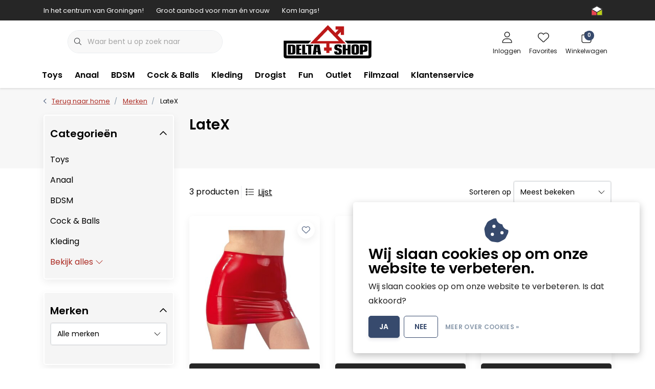

--- FILE ---
content_type: text/html;charset=utf-8
request_url: https://www.deltasexshop.nl/brands/latex/
body_size: 25354
content:
<!DOCTYPE html>
<html lang="nl" data-theme='light'>
  <head>
        <meta charset="utf-8"/>
<!-- [START] 'blocks/head.rain' -->
<!--

  (c) 2008-2026 Lightspeed Netherlands B.V.
  http://www.lightspeedhq.com
  Generated: 18-01-2026 @ 11:28:11

-->
<link rel="canonical" href="https://www.deltasexshop.nl/brands/latex/"/>
<link rel="alternate" href="https://www.deltasexshop.nl/index.rss" type="application/rss+xml" title="Nieuwe producten"/>
<link href="https://cdn.webshopapp.com/assets/cookielaw.css?2025-02-20" rel="stylesheet" type="text/css"/>
<meta name="robots" content="noodp,noydir"/>
<meta name="google-site-verification" content="googlefcf30e598731d4eb.html"/>
<meta property="og:url" content="https://www.deltasexshop.nl/brands/latex/?source=facebook"/>
<meta property="og:site_name" content="DeltaShop Groningen"/>
<meta property="og:title" content="LateX"/>
<meta property="og:description" content="Deltashop Groningen is een sexshop met een groot en divers aanbod aan speeltjes, lingerie en andere gerelateerde artikelen. Kom langs in onze winkel óf in onze"/>
<script>
<!-- Google tag (gtag.js) -->
<script async src="https://www.googletagmanager.com/gtag/js?id=G-9WMV6Z3HZM"></script>
<script>
    window.dataLayer = window.dataLayer || [];
    function gtag(){dataLayer.push(arguments);}
    gtag('js', new Date());

    gtag('config', 'G-9WMV6Z3HZM');
</script>
</script>
<script>
(function(w,d,s,l,i){w[l]=w[l]||[];w[l].push({'gtm.start':
new Date().getTime(),event:'gtm.js'});var f=d.getElementsByTagName(s)[0],
j=d.createElement(s),dl=l!='dataLayer'?'&l='+l:'';j.async=true;j.src=
'https://www.googletagmanager.com/gtm.js?id='+i+dl;f.parentNode.insertBefore(j,f);
})(window,document,'script','dataLayer','GTM-PR8Q7TMH');</script>
<!-- End Google Tag Manager -->
</script>
<!--[if lt IE 9]>
<script src="https://cdn.webshopapp.com/assets/html5shiv.js?2025-02-20"></script>
<![endif]-->
<!-- [END] 'blocks/head.rain' -->
    	<title>LateX - DeltaShop Groningen</title>
  <meta name="description" content="Deltashop Groningen is een sexshop met een groot en divers aanbod aan speeltjes, lingerie en andere gerelateerde artikelen. Kom langs in onze winkel óf in onze" />
  <meta name="keywords" content="LateX, deltashop, deltasexshop, sexshop, delta, groningen, deltashop groningen, sexshop groningen, folkingestraat, deltasexshopgroningen, sexshopgroningen, seksshop, folklinge, seks, sex, shop" />
	<meta http-equiv="X-UA-Compatible" content="IE=Edge">
  <meta name="viewport" content="width=device-width, initial-scale=1, shrink-to-fit=no">
	<meta name="theme-color" content="#374a6d">
	<meta name="msapplication-config" content="https://cdn.webshopapp.com/shops/297200/themes/182086/assets/browserconfig.xml?20240522145454">
	<meta name="google-site-verification" content="o17bhiwIJb4aQg5Q7Nn_ZQshyoSONJmGM7opj27OqEE" />
	<meta name="MobileOptimized" content="320">
	<meta name="HandheldFriendly" content="true">
  <meta property="og:title" content="LateX">
  <meta property="og:type" content="website"> 
  <meta property="og:site_name" content="DeltaShop Groningen">
  <meta property="og:url" content="https://www.deltasexshop.nl/">
    <meta property="og:image" content="https://cdn.webshopapp.com/shops/297200/themes/182086/assets/logo.png?20240522145454">
  
			<link rel="preload" as="style" href="//fonts.googleapis.com/css?family=Poppins:300,400,600&amp;display=swap">
	<link rel="preconnect" href="https://fonts.googleapis.com">
	<link rel="preconnect" href="https://fonts.gstatic.com" crossorigin>
	<link rel="dns-prefetch" href="https://fonts.googleapis.com">
	<link rel="dns-prefetch" href="https://fonts.gstatic.com" crossorigin>

		<link href="//fonts.googleapis.com/css?family=Poppins:300,400,600&amp;display=swap" rel="stylesheet" media="all">
	
	  	<link rel="preconnect" href="https://ajax.googleapis.com">	
	<link rel="preconnect" href="//kit.fontawesome.com" crossorigin>
 	<link rel="preconnect" href="https://cdn.webshopapp.com/">
	<link rel="preconnect" href="//assets.webshopapp.com/">
	<link rel="preconnect" href="//www.gstatic.com" crossorigin="anonymous">
  <link rel="dns-prefetch" href="https://ajax.googleapis.com">
	<link rel="dns-prefetch" href="//kit.fontawesome.com" crossorigin="anonymous">
	<link rel="dns-prefetch" href="https://cdn.webshopapp.com/">
	<link rel="dns-prefetch" href="https://assets.webshopapp.com">	
	<link rel="dns-prefetch" href="//www.gstatic.com" crossorigin="anonymous">
	<link rel="preload" as="script" href="https://cdn.webshopapp.com/shops/297200/themes/182086/assets/js-jquery-min.js?20240522145454">
	<link rel="preload" as="script" href="//cdn.webshopapp.com/shops/328021/files/396250402/script-min.js">
	<link rel="preload" as="script" href="//kit.fontawesome.com/6b345cc411.js" crossorigin="anonymous">
	<link rel="preload" as="style" href="https://cdn.webshopapp.com/shops/297200/themes/182086/assets/css-bootstrap-min.css?20240522145454" />
  <link rel="preload" as="style" href="https://cdn.webshopapp.com/shops/297200/themes/182086/assets/css-skeleton.css?20240522145454" />
	<link rel="preload" as="style" href="https://cdn.webshopapp.com/shops/297200/themes/182086/assets/css-swiper.css?20240522145454" />
	<link rel="preload" as="style" href="https://cdn.webshopapp.com/shops/297200/themes/182086/assets/css-theme.css?20240522145454" />
	<link rel="preload" as="style" href="https://cdn.webshopapp.com/shops/297200/themes/182086/assets/style.css?20240522145454" />
	<link rel="preload" as="script" href="https://cdn.webshopapp.com/shops/297200/themes/182086/assets/js-custom.js?20240522145454">
	<link rel="shortcut icon" type="image/x-icon" href="https://cdn.webshopapp.com/shops/297200/themes/182086/assets/favicon.ico?20230723152843">
	<link rel="apple-touch-icon" href="https://cdn.webshopapp.com/shops/297200/themes/182086/assets/favicon.ico?20230723152843">
	
	  <link rel="stylesheet" href="https://cdn.webshopapp.com/shops/297200/themes/182086/assets/css-bootstrap-min.css?20240522145454" media="all" />
	<script src="https://kit.fontawesome.com/6b345cc411.js" crossorigin="anonymous"></script>
	<link rel="stylesheet" href="https://cdn.webshopapp.com/shops/297200/themes/182086/assets/css-skeleton.css?20240522145454?839" media="all" />	<link rel="stylesheet" href="https://cdn.webshopapp.com/shops/297200/themes/182086/assets/css-swiper.css?20240522145454" media="all" />
	<link rel="stylesheet" href="https://cdn.webshopapp.com/shops/297200/themes/182086/assets/css-theme.css?20240522145454" media="all" />
	<link rel="stylesheet" href="https://cdn.webshopapp.com/shops/297200/themes/182086/assets/custom.css?20240522145454" media="all" />
			<script src="https://cdn.webshopapp.com/shops/297200/themes/182086/assets/js-jquery-min.js?20240522145454"></script>
		<script defer src="https://cdn.webshopapp.com/assets/gui.js?2025-02-20"></script>
	<script type="application/ld+json">
[
	  {
    "@context": "https://schema.org/",
    "@type": "Organization",
    "url": "https://www.deltasexshop.nl/",
    "name": "DeltaShop Groningen",
    "legalName": "DeltaShop Groningen",
    "description": "Deltashop Groningen is een sexshop met een groot en divers aanbod aan speeltjes, lingerie en andere gerelateerde artikelen. Kom langs in onze winkel óf in onze",
    "logo": "https://cdn.webshopapp.com/shops/297200/themes/182086/assets/logo.png?20240522145454",
    "image": "https://cdn.webshopapp.com/shops/297200/themes/182086/assets/headline-1-image.jpg?20230723152843",
    "contactPoint": {
      "@type": "ContactPoint",
      "contactType": "Customer service",
      "telephone": "050-3126449"
    },
    "address": {
      "@type": "PostalAddress",
      "streetAddress": "Folkingestraat 53",
      "addressLocality": "Groningen",
      "postalCode": "9711 JV",
      "addressCountry": ""
    }
  }
  ,
  {
    "@context": "https://schema.org/",
    "@type": "BreadcrumbList",
    "itemListElement":
    [
      {
        "@type": "ListItem",
        "position": 1,
        "item": {
          "@id": "https://www.deltasexshop.nl/",
          "name": "Home"
        }
      },
            {
        "@type": "ListItem",
        "position": 2,
        "item":	{
          "@id": "https://www.deltasexshop.nl/brands/",
          "name": "Merken"
        }
      },            {
        "@type": "ListItem",
        "position": 3,
        "item":	{
          "@id": "https://www.deltasexshop.nl/brands/latex/",
          "name": "LateX"
        }
      }          ]
  }
      	]
</script>

  </head>
  <body class="body my-0 layout-custom">
    <div id="wrapper" class="wrapper">
              <header id="header" class="header header-usps up header-other header-navbar-below pb-lg-0 pb-2 transistion">
    <div class="header-usp py-2">
  <div class="container">
    <div class="row align-items-center">
      <div class="col-lg-7 col-12">
                        <div id="swiper-header-usp" class="usp-inner swiper-container swiper-header-usp" data-swiper="1" data-slidesperview="3" data-spacebetween="0" data-speed="1500" data-breakpoints="{&quot;0&quot;:{&quot;slidesPerView&quot;:1},&quot;481&quot;:{&quot;slidesPerView&quot;:2},&quot;992&quot;:{&quot;slidesPerView&quot;:&quot;auto&quot;}}">
          <div class="swiper-wrapper">
          <div class="swiper-slide"><div class="usp text-truncate mr-4">In het centrum van Groningen!</div></div><div class="swiper-slide"><div class="usp text-truncate mr-4">Groot aanbod voor man én vrouw</div></div><div class="swiper-slide"><div class="usp text-truncate mr-4">Kom langs!</div></div>          </div>
        </div>
              </div>
            <div class="col-lg-5 col-12 d-lg-block d-none">
        <ul class="nav align-items-center justify-content-end ml-lg-auto">
                              <li class="top-nav-item text-right mx-3">
            <div class="img-hallmark ">
            <span style="background-image:url(https://cdn.webshopapp.com/shops/297200/themes/182086/assets/img-hallmarks.png?20240522145454);"></span>            </div>
          </li>
                                      </ul>
      </div>
          </div>
  </div>
</div>

    <div class="container text-truncate">
    <div class="row align-items-center">
            <div class="logo col-lg-4 order-lg-2 text-left text-lg-center col-7 order-1 py-2">
                	<a href="https://www.deltasexshop.nl/" title="Deltashop Groningen">
	<img src="https://cdn.webshopapp.com/shops/345212/files/418198270/delta-1.svg" alt="Deltashop Groningen" width="" height="65">
</a>

              </div>
                        <div class="col-lg-4 position-static my-lg-2 order-lg-1 order-4 d-flex align-items-center">
        <div class="mobile-navigation"><a href="javascript:;" title="Menu" data-target="#sidenav-menu" class="d-lg-none d-inline-block mr-3"><i class="fal fa-bars text-secondary"></i></a></div>
                <div id="search" class="w-100">
   <form action="https://www.deltasexshop.nl/search/" method="get" id="formSearch" class="d-flex align-items-center">
     <a href="javascript:;" title="close" onclick="closeEverything();return false;" class="menu-close icon icon-shape"><i class="far fa-close"></i></a>
     <div class="form-group flex-fill mb-0 border">
	<div class="input-group border-0 overflow-hidden">
    <div class="input-group-text border-0 rounded-0"><i class="fal fa-search text-dark"></i></div>    <input class="form-control form-control-alternative form-icon border-0" value="" placeholder="Waar bent u op zoek naar" type="search" name="q" autocomplete="off">
  </div>
</div>

   </form>
  <div class="autocomplete">
         <div class="results shadow">
            <div class="container">
               <div class="row py-3">
                 <div class="col-lg-4 col-12 order-lg-1 order-1">
                     <div class="search-box">
                        <div class="title-box h4 mb-3">Ik ben op zoek naar</div>
                        <ul class="list-unstyled ism-results-list"></ul>
                     </div>
                  </div>
                  <div class="col-lg-8 col-12  order-lg-2 order-2">
                    <div class="title-box h4 mb-3">Zoekresultaten voor <b class="query">...</b></div>
                    <div class="products products-box products-livesearch clear"></div>
                    <div class="notfound">Geen producten gevonden...</div>
                    <a class="btn btn-secondary item-add-btn more clear" href="javascript:;" onclick="$('#formSearch').submit();">Bekijk alle resultaten</a>
                  </div>
               </div>
            </div>
         </div>
      </div>
</div>

              </div>
                  <div class="col-lg-4 justify-content-end col-5 position-static order-lg-4 order-3">
                <div id="header-items" class="navbar navbar-expand-lg p-0 position-static justify-content-end">
   <ul class="mobile-navigation justify-content-end order-lg-2 order-1 navbar-nav ml-lg-auto m-0">
      <li class="nav-item nav-account text-center mr-0">
                 					         <a href="https://www.deltasexshop.nl/account/" title="Inloggen" data-target="#sidenav-account" class="nav-link nav-link-icon"><i class="fal fa-lg fa-user"></i><small class="menu-text">Inloggen</small></a>
               </li>
            <li class="nav-item nav-favorites text-center mr-0">
         <a href="https://www.deltasexshop.nl/account/wishlist/" title="Favorites" class="nav-link nav-link-icon"><i class="fal fa-lg fa-heart"></i><small class="menu-text">Favorites</small></a>
      </li>
                        <li class="nav-item nav-cart mr-0 text-center">
         <a href="https://www.deltasexshop.nl/cart/" title="Winkelwagen" data-target="#sidenav-cart" class="nav-link nav-link-icon">
         <span class="badge badge-pill badge-secondary badge-header">0</span><i class="fal fa-lg fa-shopping-bag"></i><small class="menu-text">Winkelwagen</small>
         </a>
      </li>
   </ul>
</div>

      </div>
    </div>
  </div>
        <div class="navigation position-static col-12 order-lg-1 order-4">
<div class="container position-relative">
  
	
<nav class="navbar navbar-3 navbar-expand-lg p-0 position-static text-truncate row">
  <div class="collapse navbar-collapse">
        				  <ul class="navbar-nav mr-0">
        <li class="nav-item mr-0">
      <a class="nav-link text-truncate" href="https://www.deltasexshop.nl/toys/">Toys</a>
            			<div class="subnav ism-dropdown shadow">
  <div class="container position-relative">
    <div class="row">
            <div class="col-lg-9">
        <div class="row">  
                                                              <ul class="subnav-col col-6 col-lg-4 col-xl-3 list-unstyled m-0">
                    <li class="subitem text-truncate">
            <a href="https://www.deltasexshop.nl/toys/vibrator/" title="Vibrator"><strong>Vibrator</strong></a>
            <ul class="subnav-col list-unstyled m-0 mb-3">
                            <li class="subitem text-truncate"><a href="https://www.deltasexshop.nl/toys/vibrator/bullets/" title="Bullets">Bullets</a></li>
                            <li class="subitem text-truncate"><a href="https://www.deltasexshop.nl/toys/vibrator/g-spot/" title="G-Spot">G-Spot</a></li>
                            <li class="subitem text-truncate"><a href="https://www.deltasexshop.nl/toys/vibrator/wands/" title="Wands">Wands</a></li>
                            <li class="subitem text-truncate"><a href="https://www.deltasexshop.nl/toys/vibrator/rabbit/" title="Rabbit">Rabbit</a></li>
                            <li class="subitem text-truncate"><a href="https://www.deltasexshop.nl/toys/vibrator/prostaat-12170201/" title="Prostaat">Prostaat</a></li>
                            <li class="subitem text-truncate"><a href="https://www.deltasexshop.nl/toys/vibrator/afstandbediening-eitje/" title="Afstandbediening / Eitje">Afstandbediening / Eitje</a></li>
                            <li class="subitem text-truncate"><a href="https://www.deltasexshop.nl/toys/vibrator/luchtdruk/" title="Luchtdruk">Luchtdruk</a></li>
                          </ul>
          </li>
                    <li class="subitem text-truncate">
            <a href="https://www.deltasexshop.nl/toys/glas/" title="Glas"><strong>Glas</strong></a>
            <ul class="subnav-col list-unstyled m-0 mb-3">
                          </ul>
          </li>
                  </ul>
                <ul class="subnav-col col-6 col-lg-4 col-xl-3 list-unstyled m-0">
                    <li class="subitem text-truncate">
            <a href="https://www.deltasexshop.nl/toys/kegels-balls/" title="Kegels &amp; Balls"><strong>Kegels &amp; Balls</strong></a>
            <ul class="subnav-col list-unstyled m-0 mb-3">
                          </ul>
          </li>
                    <li class="subitem text-truncate">
            <a href="https://www.deltasexshop.nl/toys/masturbator/" title="Masturbator"><strong>Masturbator</strong></a>
            <ul class="subnav-col list-unstyled m-0 mb-3">
                            <li class="subitem text-truncate"><a href="https://www.deltasexshop.nl/toys/masturbator/opblaaspop/" title="Opblaaspop">Opblaaspop</a></li>
                            <li class="subitem text-truncate"><a href="https://www.deltasexshop.nl/toys/masturbator/pocket-pussy/" title="Pocket Pussy">Pocket Pussy</a></li>
                            <li class="subitem text-truncate"><a href="https://www.deltasexshop.nl/toys/masturbator/automatisch/" title="Automatisch">Automatisch</a></li>
                          </ul>
          </li>
                  </ul>
                <ul class="subnav-col col-6 col-lg-4 col-xl-3 list-unstyled m-0">
                    <li class="subitem text-truncate">
            <a href="https://www.deltasexshop.nl/toys/dildos-dongs/" title="Dildo&#039;s &amp; Dongs"><strong>Dildo&#039;s &amp; Dongs</strong></a>
            <ul class="subnav-col list-unstyled m-0 mb-3">
                            <li class="subitem text-truncate"><a href="https://www.deltasexshop.nl/toys/dildos-dongs/zuignap/" title="Zuignap">Zuignap</a></li>
                            <li class="subitem text-truncate"><a href="https://www.deltasexshop.nl/toys/dildos-dongs/monstar-dildo/" title="Monstar Dildo">Monstar Dildo</a></li>
                          </ul>
          </li>
                    <li class="subitem text-truncate">
            <a href="https://www.deltasexshop.nl/toys/couple-toys/" title="Couple Toys"><strong>Couple Toys</strong></a>
            <ul class="subnav-col list-unstyled m-0 mb-3">
                          </ul>
          </li>
                  </ul>
                <ul class="subnav-col col-6 col-lg-4 col-xl-3 list-unstyled m-0">
                    <li class="subitem text-truncate">
            <a href="https://www.deltasexshop.nl/toys/strap-on/" title="Strap-on"><strong>Strap-on</strong></a>
            <ul class="subnav-col list-unstyled m-0 mb-3">
                            <li class="subitem text-truncate"><a href="https://www.deltasexshop.nl/toys/strap-on/strapless/" title="Strapless">Strapless</a></li>
                          </ul>
          </li>
                    <li class="subitem text-truncate">
            <a href="https://www.deltasexshop.nl/toys/sleeves/" title="Sleeves"><strong>Sleeves</strong></a>
            <ul class="subnav-col list-unstyled m-0 mb-3">
                          </ul>
          </li>
                  </ul>
                      </div>
      </div>
                  <div class="subnav-col col-lg-3 col-6 justify-self-end list-unstyled ml-auto">
        <div class="title-box d-flex align-items-center justify-content-between mb-2">Topmerken<a href="https://www.deltasexshop.nl/brands/" title="Topmerken" class="btn-link small">Alle merken</a></div>
        <div class="content-box row no-gutters mb-3">
                    	                                                <div class="col-lg-4 col-12">
              <a href="https://www.deltasexshop.nl/brands/bad-kitty/" title="Bad kitty" class="d-block m-1 brand-border">
                                			      <img src="https://cdn.webshopapp.com/shops/297200/files/432337012/103x47x1/bad-kitty.jpg" data-src="https://cdn.webshopapp.com/shops/297200/files/432337012/103x47x1/bad-kitty.jpg" loading="lazy" class="img-fluid border lazy" alt="Image" width="103" height="47" >
  
                              </a>
            </div>
                    	                                                <div class="col-lg-4 col-12">
              <a href="https://www.deltasexshop.nl/brands/calexotics/" title="Calexotics" class="d-block m-1 brand-border">
                                			      <img src="https://cdn.webshopapp.com/shops/297200/files/445833741/103x47x1/calexotics.jpg" data-src="https://cdn.webshopapp.com/shops/297200/files/445833741/103x47x1/calexotics.jpg" loading="lazy" class="img-fluid border lazy" alt="Image" width="103" height="47" >
  
                              </a>
            </div>
                    	                                                <div class="col-lg-4 col-12">
              <a href="https://www.deltasexshop.nl/brands/champs/" title="Champs" class="d-block m-1 brand-border">
                                <span class="text-body border text-center d-block py-3 text-truncate">Champs</span>
                              </a>
            </div>
                    	                                                <div class="col-lg-4 col-12">
              <a href="https://www.deltasexshop.nl/brands/cottelli-collection/" title="Cottelli Collection" class="d-block m-1 brand-border">
                                <span class="text-body border text-center d-block py-3 text-truncate">Cottelli Collection</span>
                              </a>
            </div>
                    	                                                <div class="col-lg-4 col-12">
              <a href="https://www.deltasexshop.nl/brands/hung-system/" title="Hung System" class="d-block m-1 brand-border">
                                <span class="text-body border text-center d-block py-3 text-truncate">Hung System</span>
                              </a>
            </div>
                    	                                                <div class="col-lg-4 col-12">
              <a href="https://www.deltasexshop.nl/brands/king-cock/" title="King Cock" class="d-block m-1 brand-border">
                                			      <img src="https://cdn.webshopapp.com/shops/297200/files/445833695/103x47x1/king-cock.jpg" data-src="https://cdn.webshopapp.com/shops/297200/files/445833695/103x47x1/king-cock.jpg" loading="lazy" class="img-fluid border lazy" alt="Image" width="103" height="47" >
  
                              </a>
            </div>
                    	                                                <div class="col-lg-4 col-12">
              <a href="https://www.deltasexshop.nl/brands/rimba/" title="Rimba" class="d-block m-1 brand-border">
                                			      <img src="https://cdn.webshopapp.com/shops/297200/files/432337306/103x47x1/rimba.jpg" data-src="https://cdn.webshopapp.com/shops/297200/files/432337306/103x47x1/rimba.jpg" loading="lazy" class="img-fluid border lazy" alt="Image" width="103" height="47" >
  
                              </a>
            </div>
                    	                                                <div class="col-lg-4 col-12">
              <a href="https://www.deltasexshop.nl/brands/taboom/" title="Taboom" class="d-block m-1 brand-border">
                                			      <img src="https://cdn.webshopapp.com/shops/297200/files/445833685/103x47x1/taboom.jpg" data-src="https://cdn.webshopapp.com/shops/297200/files/445833685/103x47x1/taboom.jpg" loading="lazy" class="img-fluid border lazy" alt="Image" width="103" height="47" >
  
                              </a>
            </div>
                    	                                                <div class="col-lg-4 col-12">
              <a href="https://www.deltasexshop.nl/brands/toyjoy/" title="ToyJoy" class="d-block m-1 brand-border">
                                			      <img src="https://cdn.webshopapp.com/shops/297200/files/445833964/103x47x1/toyjoy.jpg" data-src="https://cdn.webshopapp.com/shops/297200/files/445833964/103x47x1/toyjoy.jpg" loading="lazy" class="img-fluid border lazy" alt="Image" width="103" height="47" >
  
                              </a>
            </div>
                  </div>
              </div>
          </div>
    <div class="button-box col-12 my-3 text-center">					
		  <a href="https://www.deltasexshop.nl/toys/" class="btn btn-secondary btn-icon  rounded-pill" title="Bekijk alle categorieën" >Bekijk alle categorieën</a>
</div>
  </div>
</div>

    </li>
            <li class="nav-item mr-0">
      <a class="nav-link text-truncate" href="https://www.deltasexshop.nl/anaal/">Anaal</a>
            			<div class="subnav ism-dropdown shadow">
  <div class="container position-relative">
    <div class="row">
            <div class="col-lg-9">
        <div class="row">  
                                                              <ul class="subnav-col col-6 col-lg-4 col-xl-3 list-unstyled m-0">
                    <li class="subitem text-truncate">
            <a href="https://www.deltasexshop.nl/anaal/plugs/" title="Plugs"><strong>Plugs</strong></a>
            <ul class="subnav-col list-unstyled m-0 mb-3">
                          </ul>
          </li>
                  </ul>
                <ul class="subnav-col col-6 col-lg-4 col-xl-3 list-unstyled m-0">
                    <li class="subitem text-truncate">
            <a href="https://www.deltasexshop.nl/anaal/douche/" title="Douche"><strong>Douche</strong></a>
            <ul class="subnav-col list-unstyled m-0 mb-3">
                          </ul>
          </li>
                  </ul>
                <ul class="subnav-col col-6 col-lg-4 col-xl-3 list-unstyled m-0">
                    <li class="subitem text-truncate">
            <a href="https://www.deltasexshop.nl/anaal/balls-beads/" title="Balls &amp; Beads"><strong>Balls &amp; Beads</strong></a>
            <ul class="subnav-col list-unstyled m-0 mb-3">
                          </ul>
          </li>
                  </ul>
                      </div>
      </div>
                  <div class="subnav-col col-lg-3 col-6 justify-self-end list-unstyled ml-auto">
        <div class="title-box d-flex align-items-center justify-content-between mb-2">Topmerken<a href="https://www.deltasexshop.nl/brands/" title="Topmerken" class="btn-link small">Alle merken</a></div>
        <div class="content-box row no-gutters mb-3">
                    	                                                <div class="col-lg-4 col-12">
              <a href="https://www.deltasexshop.nl/brands/bad-kitty/" title="Bad kitty" class="d-block m-1 brand-border">
                                			      <img src="https://cdn.webshopapp.com/shops/297200/files/432337012/103x47x1/bad-kitty.jpg" data-src="https://cdn.webshopapp.com/shops/297200/files/432337012/103x47x1/bad-kitty.jpg" loading="lazy" class="img-fluid border lazy" alt="Image" width="103" height="47" >
  
                              </a>
            </div>
                    	                                                <div class="col-lg-4 col-12">
              <a href="https://www.deltasexshop.nl/brands/calexotics/" title="Calexotics" class="d-block m-1 brand-border">
                                			      <img src="https://cdn.webshopapp.com/shops/297200/files/445833741/103x47x1/calexotics.jpg" data-src="https://cdn.webshopapp.com/shops/297200/files/445833741/103x47x1/calexotics.jpg" loading="lazy" class="img-fluid border lazy" alt="Image" width="103" height="47" >
  
                              </a>
            </div>
                    	                                                <div class="col-lg-4 col-12">
              <a href="https://www.deltasexshop.nl/brands/champs/" title="Champs" class="d-block m-1 brand-border">
                                <span class="text-body border text-center d-block py-3 text-truncate">Champs</span>
                              </a>
            </div>
                    	                                                <div class="col-lg-4 col-12">
              <a href="https://www.deltasexshop.nl/brands/cottelli-collection/" title="Cottelli Collection" class="d-block m-1 brand-border">
                                <span class="text-body border text-center d-block py-3 text-truncate">Cottelli Collection</span>
                              </a>
            </div>
                    	                                                <div class="col-lg-4 col-12">
              <a href="https://www.deltasexshop.nl/brands/hung-system/" title="Hung System" class="d-block m-1 brand-border">
                                <span class="text-body border text-center d-block py-3 text-truncate">Hung System</span>
                              </a>
            </div>
                    	                                                <div class="col-lg-4 col-12">
              <a href="https://www.deltasexshop.nl/brands/king-cock/" title="King Cock" class="d-block m-1 brand-border">
                                			      <img src="https://cdn.webshopapp.com/shops/297200/files/445833695/103x47x1/king-cock.jpg" data-src="https://cdn.webshopapp.com/shops/297200/files/445833695/103x47x1/king-cock.jpg" loading="lazy" class="img-fluid border lazy" alt="Image" width="103" height="47" >
  
                              </a>
            </div>
                    	                                                <div class="col-lg-4 col-12">
              <a href="https://www.deltasexshop.nl/brands/rimba/" title="Rimba" class="d-block m-1 brand-border">
                                			      <img src="https://cdn.webshopapp.com/shops/297200/files/432337306/103x47x1/rimba.jpg" data-src="https://cdn.webshopapp.com/shops/297200/files/432337306/103x47x1/rimba.jpg" loading="lazy" class="img-fluid border lazy" alt="Image" width="103" height="47" >
  
                              </a>
            </div>
                    	                                                <div class="col-lg-4 col-12">
              <a href="https://www.deltasexshop.nl/brands/taboom/" title="Taboom" class="d-block m-1 brand-border">
                                			      <img src="https://cdn.webshopapp.com/shops/297200/files/445833685/103x47x1/taboom.jpg" data-src="https://cdn.webshopapp.com/shops/297200/files/445833685/103x47x1/taboom.jpg" loading="lazy" class="img-fluid border lazy" alt="Image" width="103" height="47" >
  
                              </a>
            </div>
                    	                                                <div class="col-lg-4 col-12">
              <a href="https://www.deltasexshop.nl/brands/toyjoy/" title="ToyJoy" class="d-block m-1 brand-border">
                                			      <img src="https://cdn.webshopapp.com/shops/297200/files/445833964/103x47x1/toyjoy.jpg" data-src="https://cdn.webshopapp.com/shops/297200/files/445833964/103x47x1/toyjoy.jpg" loading="lazy" class="img-fluid border lazy" alt="Image" width="103" height="47" >
  
                              </a>
            </div>
                  </div>
              </div>
          </div>
    <div class="button-box col-12 my-3 text-center">					
		  <a href="https://www.deltasexshop.nl/anaal/" class="btn btn-secondary btn-icon  rounded-pill" title="Bekijk alle categorieën" >Bekijk alle categorieën</a>
</div>
  </div>
</div>

    </li>
            <li class="nav-item mr-0">
      <a class="nav-link text-truncate" href="https://www.deltasexshop.nl/bdsm/">BDSM</a>
            			<div class="subnav ism-dropdown shadow">
  <div class="container position-relative">
    <div class="row">
            <div class="col-lg-9">
        <div class="row">  
                                                              <ul class="subnav-col col-6 col-lg-4 col-xl-3 list-unstyled m-0">
                    <li class="subitem text-truncate">
            <a href="https://www.deltasexshop.nl/bdsm/bondage/" title="Bondage"><strong>Bondage</strong></a>
            <ul class="subnav-col list-unstyled m-0 mb-3">
                            <li class="subitem text-truncate"><a href="https://www.deltasexshop.nl/bdsm/bondage/bondage-sets/" title="Bondage Sets">Bondage Sets</a></li>
                            <li class="subitem text-truncate"><a href="https://www.deltasexshop.nl/bdsm/bondage/blinddoeken/" title="Blinddoeken">Blinddoeken</a></li>
                            <li class="subitem text-truncate"><a href="https://www.deltasexshop.nl/bdsm/bondage/gags/" title="Gags">Gags</a></li>
                            <li class="subitem text-truncate"><a href="https://www.deltasexshop.nl/bdsm/bondage/halsbanden/" title="Halsbanden">Halsbanden</a></li>
                            <li class="subitem text-truncate"><a href="https://www.deltasexshop.nl/bdsm/bondage/shackles/" title="Shackles">Shackles</a></li>
                          </ul>
          </li>
                    <li class="subitem text-truncate">
            <a href="https://www.deltasexshop.nl/bdsm/zwepen-paddles/" title="Zwepen &amp; Paddles"><strong>Zwepen &amp; Paddles</strong></a>
            <ul class="subnav-col list-unstyled m-0 mb-3">
                          </ul>
          </li>
                  </ul>
                <ul class="subnav-col col-6 col-lg-4 col-xl-3 list-unstyled m-0">
                    <li class="subitem text-truncate">
            <a href="https://www.deltasexshop.nl/bdsm/boeien-touw/" title="Boeien &amp; Touw"><strong>Boeien &amp; Touw</strong></a>
            <ul class="subnav-col list-unstyled m-0 mb-3">
                            <li class="subitem text-truncate"><a href="https://www.deltasexshop.nl/bdsm/boeien-touw/touw/" title="Touw">Touw</a></li>
                            <li class="subitem text-truncate"><a href="https://www.deltasexshop.nl/bdsm/boeien-touw/boeien/" title="Boeien">Boeien</a></li>
                            <li class="subitem text-truncate"><a href="https://www.deltasexshop.nl/bdsm/boeien-touw/tape/" title="Tape">Tape</a></li>
                          </ul>
          </li>
                    <li class="subitem text-truncate">
            <a href="https://www.deltasexshop.nl/bdsm/tepelklemmen/" title="Tepelklemmen"><strong>Tepelklemmen</strong></a>
            <ul class="subnav-col list-unstyled m-0 mb-3">
                          </ul>
          </li>
                  </ul>
                <ul class="subnav-col col-6 col-lg-4 col-xl-3 list-unstyled m-0">
                    <li class="subitem text-truncate">
            <a href="https://www.deltasexshop.nl/bdsm/chastity-gear/" title="Chastity Gear"><strong>Chastity Gear</strong></a>
            <ul class="subnav-col list-unstyled m-0 mb-3">
                          </ul>
          </li>
                    <li class="subitem text-truncate">
            <a href="https://www.deltasexshop.nl/bdsm/elektro/" title="Elektro"><strong>Elektro</strong></a>
            <ul class="subnav-col list-unstyled m-0 mb-3">
                          </ul>
          </li>
                  </ul>
                <ul class="subnav-col col-6 col-lg-4 col-xl-3 list-unstyled m-0">
                    <li class="subitem text-truncate">
            <a href="https://www.deltasexshop.nl/bdsm/pomp/" title="Pomp"><strong>Pomp</strong></a>
            <ul class="subnav-col list-unstyled m-0 mb-3">
                            <li class="subitem text-truncate"><a href="https://www.deltasexshop.nl/bdsm/pomp/penis/" title="Penis">Penis</a></li>
                            <li class="subitem text-truncate"><a href="https://www.deltasexshop.nl/bdsm/pomp/vagina/" title="Vagina">Vagina</a></li>
                          </ul>
          </li>
                  </ul>
                      </div>
      </div>
                  <div class="subnav-col col-lg-3 col-6 justify-self-end list-unstyled ml-auto">
        <div class="title-box d-flex align-items-center justify-content-between mb-2">Topmerken<a href="https://www.deltasexshop.nl/brands/" title="Topmerken" class="btn-link small">Alle merken</a></div>
        <div class="content-box row no-gutters mb-3">
                    	                                                <div class="col-lg-4 col-12">
              <a href="https://www.deltasexshop.nl/brands/bad-kitty/" title="Bad kitty" class="d-block m-1 brand-border">
                                			      <img src="https://cdn.webshopapp.com/shops/297200/files/432337012/103x47x1/bad-kitty.jpg" data-src="https://cdn.webshopapp.com/shops/297200/files/432337012/103x47x1/bad-kitty.jpg" loading="lazy" class="img-fluid border lazy" alt="Image" width="103" height="47" >
  
                              </a>
            </div>
                    	                                                <div class="col-lg-4 col-12">
              <a href="https://www.deltasexshop.nl/brands/calexotics/" title="Calexotics" class="d-block m-1 brand-border">
                                			      <img src="https://cdn.webshopapp.com/shops/297200/files/445833741/103x47x1/calexotics.jpg" data-src="https://cdn.webshopapp.com/shops/297200/files/445833741/103x47x1/calexotics.jpg" loading="lazy" class="img-fluid border lazy" alt="Image" width="103" height="47" >
  
                              </a>
            </div>
                    	                                                <div class="col-lg-4 col-12">
              <a href="https://www.deltasexshop.nl/brands/champs/" title="Champs" class="d-block m-1 brand-border">
                                <span class="text-body border text-center d-block py-3 text-truncate">Champs</span>
                              </a>
            </div>
                    	                                                <div class="col-lg-4 col-12">
              <a href="https://www.deltasexshop.nl/brands/cottelli-collection/" title="Cottelli Collection" class="d-block m-1 brand-border">
                                <span class="text-body border text-center d-block py-3 text-truncate">Cottelli Collection</span>
                              </a>
            </div>
                    	                                                <div class="col-lg-4 col-12">
              <a href="https://www.deltasexshop.nl/brands/hung-system/" title="Hung System" class="d-block m-1 brand-border">
                                <span class="text-body border text-center d-block py-3 text-truncate">Hung System</span>
                              </a>
            </div>
                    	                                                <div class="col-lg-4 col-12">
              <a href="https://www.deltasexshop.nl/brands/king-cock/" title="King Cock" class="d-block m-1 brand-border">
                                			      <img src="https://cdn.webshopapp.com/shops/297200/files/445833695/103x47x1/king-cock.jpg" data-src="https://cdn.webshopapp.com/shops/297200/files/445833695/103x47x1/king-cock.jpg" loading="lazy" class="img-fluid border lazy" alt="Image" width="103" height="47" >
  
                              </a>
            </div>
                    	                                                <div class="col-lg-4 col-12">
              <a href="https://www.deltasexshop.nl/brands/rimba/" title="Rimba" class="d-block m-1 brand-border">
                                			      <img src="https://cdn.webshopapp.com/shops/297200/files/432337306/103x47x1/rimba.jpg" data-src="https://cdn.webshopapp.com/shops/297200/files/432337306/103x47x1/rimba.jpg" loading="lazy" class="img-fluid border lazy" alt="Image" width="103" height="47" >
  
                              </a>
            </div>
                    	                                                <div class="col-lg-4 col-12">
              <a href="https://www.deltasexshop.nl/brands/taboom/" title="Taboom" class="d-block m-1 brand-border">
                                			      <img src="https://cdn.webshopapp.com/shops/297200/files/445833685/103x47x1/taboom.jpg" data-src="https://cdn.webshopapp.com/shops/297200/files/445833685/103x47x1/taboom.jpg" loading="lazy" class="img-fluid border lazy" alt="Image" width="103" height="47" >
  
                              </a>
            </div>
                    	                                                <div class="col-lg-4 col-12">
              <a href="https://www.deltasexshop.nl/brands/toyjoy/" title="ToyJoy" class="d-block m-1 brand-border">
                                			      <img src="https://cdn.webshopapp.com/shops/297200/files/445833964/103x47x1/toyjoy.jpg" data-src="https://cdn.webshopapp.com/shops/297200/files/445833964/103x47x1/toyjoy.jpg" loading="lazy" class="img-fluid border lazy" alt="Image" width="103" height="47" >
  
                              </a>
            </div>
                  </div>
              </div>
          </div>
    <div class="button-box col-12 my-3 text-center">					
		  <a href="https://www.deltasexshop.nl/bdsm/" class="btn btn-secondary btn-icon  rounded-pill" title="Bekijk alle categorieën" >Bekijk alle categorieën</a>
</div>
  </div>
</div>

    </li>
            <li class="nav-item mr-0">
      <a class="nav-link text-truncate" href="https://www.deltasexshop.nl/cock-balls/">Cock &amp; Balls</a>
            			<div class="subnav ism-dropdown shadow">
  <div class="container position-relative">
    <div class="row">
            <div class="col-lg-9">
        <div class="row">  
                                                              <ul class="subnav-col col-6 col-lg-4 col-xl-3 list-unstyled m-0">
                    <li class="subitem text-truncate">
            <a href="https://www.deltasexshop.nl/cock-balls/cockring/" title="Cockring"><strong>Cockring</strong></a>
            <ul class="subnav-col list-unstyled m-0 mb-3">
                            <li class="subitem text-truncate"><a href="https://www.deltasexshop.nl/cock-balls/cockring/metaal/" title="Metaal">Metaal</a></li>
                            <li class="subitem text-truncate"><a href="https://www.deltasexshop.nl/cock-balls/cockring/silicone-rubber/" title="Silicone/rubber">Silicone/rubber</a></li>
                          </ul>
          </li>
                  </ul>
                <ul class="subnav-col col-6 col-lg-4 col-xl-3 list-unstyled m-0">
                    <li class="subitem text-truncate">
            <a href="https://www.deltasexshop.nl/cock-balls/dilators-sounding/" title="Dilators / Sounding"><strong>Dilators / Sounding</strong></a>
            <ul class="subnav-col list-unstyled m-0 mb-3">
                          </ul>
          </li>
                  </ul>
                      </div>
      </div>
                  <div class="subnav-col col-lg-3 col-6 justify-self-end list-unstyled ml-auto">
        <div class="title-box d-flex align-items-center justify-content-between mb-2">Topmerken<a href="https://www.deltasexshop.nl/brands/" title="Topmerken" class="btn-link small">Alle merken</a></div>
        <div class="content-box row no-gutters mb-3">
                    	                                                <div class="col-lg-4 col-12">
              <a href="https://www.deltasexshop.nl/brands/bad-kitty/" title="Bad kitty" class="d-block m-1 brand-border">
                                			      <img src="https://cdn.webshopapp.com/shops/297200/files/432337012/103x47x1/bad-kitty.jpg" data-src="https://cdn.webshopapp.com/shops/297200/files/432337012/103x47x1/bad-kitty.jpg" loading="lazy" class="img-fluid border lazy" alt="Image" width="103" height="47" >
  
                              </a>
            </div>
                    	                                                <div class="col-lg-4 col-12">
              <a href="https://www.deltasexshop.nl/brands/calexotics/" title="Calexotics" class="d-block m-1 brand-border">
                                			      <img src="https://cdn.webshopapp.com/shops/297200/files/445833741/103x47x1/calexotics.jpg" data-src="https://cdn.webshopapp.com/shops/297200/files/445833741/103x47x1/calexotics.jpg" loading="lazy" class="img-fluid border lazy" alt="Image" width="103" height="47" >
  
                              </a>
            </div>
                    	                                                <div class="col-lg-4 col-12">
              <a href="https://www.deltasexshop.nl/brands/champs/" title="Champs" class="d-block m-1 brand-border">
                                <span class="text-body border text-center d-block py-3 text-truncate">Champs</span>
                              </a>
            </div>
                    	                                                <div class="col-lg-4 col-12">
              <a href="https://www.deltasexshop.nl/brands/cottelli-collection/" title="Cottelli Collection" class="d-block m-1 brand-border">
                                <span class="text-body border text-center d-block py-3 text-truncate">Cottelli Collection</span>
                              </a>
            </div>
                    	                                                <div class="col-lg-4 col-12">
              <a href="https://www.deltasexshop.nl/brands/hung-system/" title="Hung System" class="d-block m-1 brand-border">
                                <span class="text-body border text-center d-block py-3 text-truncate">Hung System</span>
                              </a>
            </div>
                    	                                                <div class="col-lg-4 col-12">
              <a href="https://www.deltasexshop.nl/brands/king-cock/" title="King Cock" class="d-block m-1 brand-border">
                                			      <img src="https://cdn.webshopapp.com/shops/297200/files/445833695/103x47x1/king-cock.jpg" data-src="https://cdn.webshopapp.com/shops/297200/files/445833695/103x47x1/king-cock.jpg" loading="lazy" class="img-fluid border lazy" alt="Image" width="103" height="47" >
  
                              </a>
            </div>
                    	                                                <div class="col-lg-4 col-12">
              <a href="https://www.deltasexshop.nl/brands/rimba/" title="Rimba" class="d-block m-1 brand-border">
                                			      <img src="https://cdn.webshopapp.com/shops/297200/files/432337306/103x47x1/rimba.jpg" data-src="https://cdn.webshopapp.com/shops/297200/files/432337306/103x47x1/rimba.jpg" loading="lazy" class="img-fluid border lazy" alt="Image" width="103" height="47" >
  
                              </a>
            </div>
                    	                                                <div class="col-lg-4 col-12">
              <a href="https://www.deltasexshop.nl/brands/taboom/" title="Taboom" class="d-block m-1 brand-border">
                                			      <img src="https://cdn.webshopapp.com/shops/297200/files/445833685/103x47x1/taboom.jpg" data-src="https://cdn.webshopapp.com/shops/297200/files/445833685/103x47x1/taboom.jpg" loading="lazy" class="img-fluid border lazy" alt="Image" width="103" height="47" >
  
                              </a>
            </div>
                    	                                                <div class="col-lg-4 col-12">
              <a href="https://www.deltasexshop.nl/brands/toyjoy/" title="ToyJoy" class="d-block m-1 brand-border">
                                			      <img src="https://cdn.webshopapp.com/shops/297200/files/445833964/103x47x1/toyjoy.jpg" data-src="https://cdn.webshopapp.com/shops/297200/files/445833964/103x47x1/toyjoy.jpg" loading="lazy" class="img-fluid border lazy" alt="Image" width="103" height="47" >
  
                              </a>
            </div>
                  </div>
              </div>
          </div>
    <div class="button-box col-12 my-3 text-center">					
		  <a href="https://www.deltasexshop.nl/cock-balls/" class="btn btn-secondary btn-icon  rounded-pill" title="Bekijk alle categorieën" >Bekijk alle categorieën</a>
</div>
  </div>
</div>

    </li>
            <li class="nav-item mr-0">
      <a class="nav-link text-truncate" href="https://www.deltasexshop.nl/kleding/">Kleding</a>
            			<div class="subnav ism-dropdown shadow">
  <div class="container position-relative">
    <div class="row">
            <div class="col-lg-9">
        <div class="row">  
                                                              <ul class="subnav-col col-6 col-lg-4 col-xl-3 list-unstyled m-0">
                    <li class="subitem text-truncate">
            <a href="https://www.deltasexshop.nl/kleding/lingerie-man/" title="Lingerie Man"><strong>Lingerie Man</strong></a>
            <ul class="subnav-col list-unstyled m-0 mb-3">
                          </ul>
          </li>
                  </ul>
                <ul class="subnav-col col-6 col-lg-4 col-xl-3 list-unstyled m-0">
                    <li class="subitem text-truncate">
            <a href="https://www.deltasexshop.nl/kleding/latex/" title="Latex "><strong>Latex </strong></a>
            <ul class="subnav-col list-unstyled m-0 mb-3">
                          </ul>
          </li>
                  </ul>
                <ul class="subnav-col col-6 col-lg-4 col-xl-3 list-unstyled m-0">
                    <li class="subitem text-truncate">
            <a href="https://www.deltasexshop.nl/kleding/harnassen/" title="Harnassen"><strong>Harnassen</strong></a>
            <ul class="subnav-col list-unstyled m-0 mb-3">
                          </ul>
          </li>
                  </ul>
                <ul class="subnav-col col-6 col-lg-4 col-xl-3 list-unstyled m-0">
                    <li class="subitem text-truncate">
            <a href="https://www.deltasexshop.nl/kleding/lingerie-vrouw/" title="Lingerie Vrouw"><strong>Lingerie Vrouw</strong></a>
            <ul class="subnav-col list-unstyled m-0 mb-3">
                            <li class="subitem text-truncate"><a href="https://www.deltasexshop.nl/kleding/lingerie-vrouw/kousen/" title="Kousen">Kousen</a></li>
                            <li class="subitem text-truncate"><a href="https://www.deltasexshop.nl/kleding/lingerie-vrouw/catsuits/" title="Catsuits">Catsuits</a></li>
                            <li class="subitem text-truncate"><a href="https://www.deltasexshop.nl/kleding/lingerie-vrouw/jurkjes-pakjes/" title="Jurkjes/Pakjes">Jurkjes/Pakjes</a></li>
                            <li class="subitem text-truncate"><a href="https://www.deltasexshop.nl/kleding/lingerie-vrouw/noir-handmade/" title="NOIR Handmade">NOIR Handmade</a></li>
                            <li class="subitem text-truncate"><a href="https://www.deltasexshop.nl/kleding/lingerie-vrouw/grote-maten/" title="Grote Maten ">Grote Maten </a></li>
                          </ul>
          </li>
                  </ul>
                      </div>
      </div>
                  <div class="subnav-col col-lg-3 col-6 justify-self-end list-unstyled ml-auto">
        <div class="title-box d-flex align-items-center justify-content-between mb-2">Topmerken<a href="https://www.deltasexshop.nl/brands/" title="Topmerken" class="btn-link small">Alle merken</a></div>
        <div class="content-box row no-gutters mb-3">
                    	                                                <div class="col-lg-4 col-12">
              <a href="https://www.deltasexshop.nl/brands/bad-kitty/" title="Bad kitty" class="d-block m-1 brand-border">
                                			      <img src="https://cdn.webshopapp.com/shops/297200/files/432337012/103x47x1/bad-kitty.jpg" data-src="https://cdn.webshopapp.com/shops/297200/files/432337012/103x47x1/bad-kitty.jpg" loading="lazy" class="img-fluid border lazy" alt="Image" width="103" height="47" >
  
                              </a>
            </div>
                    	                                                <div class="col-lg-4 col-12">
              <a href="https://www.deltasexshop.nl/brands/calexotics/" title="Calexotics" class="d-block m-1 brand-border">
                                			      <img src="https://cdn.webshopapp.com/shops/297200/files/445833741/103x47x1/calexotics.jpg" data-src="https://cdn.webshopapp.com/shops/297200/files/445833741/103x47x1/calexotics.jpg" loading="lazy" class="img-fluid border lazy" alt="Image" width="103" height="47" >
  
                              </a>
            </div>
                    	                                                <div class="col-lg-4 col-12">
              <a href="https://www.deltasexshop.nl/brands/champs/" title="Champs" class="d-block m-1 brand-border">
                                <span class="text-body border text-center d-block py-3 text-truncate">Champs</span>
                              </a>
            </div>
                    	                                                <div class="col-lg-4 col-12">
              <a href="https://www.deltasexshop.nl/brands/cottelli-collection/" title="Cottelli Collection" class="d-block m-1 brand-border">
                                <span class="text-body border text-center d-block py-3 text-truncate">Cottelli Collection</span>
                              </a>
            </div>
                    	                                                <div class="col-lg-4 col-12">
              <a href="https://www.deltasexshop.nl/brands/hung-system/" title="Hung System" class="d-block m-1 brand-border">
                                <span class="text-body border text-center d-block py-3 text-truncate">Hung System</span>
                              </a>
            </div>
                    	                                                <div class="col-lg-4 col-12">
              <a href="https://www.deltasexshop.nl/brands/king-cock/" title="King Cock" class="d-block m-1 brand-border">
                                			      <img src="https://cdn.webshopapp.com/shops/297200/files/445833695/103x47x1/king-cock.jpg" data-src="https://cdn.webshopapp.com/shops/297200/files/445833695/103x47x1/king-cock.jpg" loading="lazy" class="img-fluid border lazy" alt="Image" width="103" height="47" >
  
                              </a>
            </div>
                    	                                                <div class="col-lg-4 col-12">
              <a href="https://www.deltasexshop.nl/brands/rimba/" title="Rimba" class="d-block m-1 brand-border">
                                			      <img src="https://cdn.webshopapp.com/shops/297200/files/432337306/103x47x1/rimba.jpg" data-src="https://cdn.webshopapp.com/shops/297200/files/432337306/103x47x1/rimba.jpg" loading="lazy" class="img-fluid border lazy" alt="Image" width="103" height="47" >
  
                              </a>
            </div>
                    	                                                <div class="col-lg-4 col-12">
              <a href="https://www.deltasexshop.nl/brands/taboom/" title="Taboom" class="d-block m-1 brand-border">
                                			      <img src="https://cdn.webshopapp.com/shops/297200/files/445833685/103x47x1/taboom.jpg" data-src="https://cdn.webshopapp.com/shops/297200/files/445833685/103x47x1/taboom.jpg" loading="lazy" class="img-fluid border lazy" alt="Image" width="103" height="47" >
  
                              </a>
            </div>
                    	                                                <div class="col-lg-4 col-12">
              <a href="https://www.deltasexshop.nl/brands/toyjoy/" title="ToyJoy" class="d-block m-1 brand-border">
                                			      <img src="https://cdn.webshopapp.com/shops/297200/files/445833964/103x47x1/toyjoy.jpg" data-src="https://cdn.webshopapp.com/shops/297200/files/445833964/103x47x1/toyjoy.jpg" loading="lazy" class="img-fluid border lazy" alt="Image" width="103" height="47" >
  
                              </a>
            </div>
                  </div>
              </div>
          </div>
    <div class="button-box col-12 my-3 text-center">					
		  <a href="https://www.deltasexshop.nl/kleding/" class="btn btn-secondary btn-icon  rounded-pill" title="Bekijk alle categorieën" >Bekijk alle categorieën</a>
</div>
  </div>
</div>

    </li>
            <li class="nav-item mr-0">
      <a class="nav-link text-truncate" href="https://www.deltasexshop.nl/drogist/">Drogist</a>
            			<div class="subnav ism-dropdown shadow">
  <div class="container position-relative">
    <div class="row">
            <div class="col-lg-9">
        <div class="row">  
                                                              <ul class="subnav-col col-6 col-lg-4 col-xl-3 list-unstyled m-0">
                    <li class="subitem text-truncate">
            <a href="https://www.deltasexshop.nl/drogist/drogist/" title="Drogist"><strong>Drogist</strong></a>
            <ul class="subnav-col list-unstyled m-0 mb-3">
                            <li class="subitem text-truncate"><a href="https://www.deltasexshop.nl/drogist/drogist/overig/" title="Overig">Overig</a></li>
                            <li class="subitem text-truncate"><a href="https://www.deltasexshop.nl/drogist/drogist/glijmiddel/" title="Glijmiddel">Glijmiddel</a></li>
                            <li class="subitem text-truncate"><a href="https://www.deltasexshop.nl/drogist/drogist/condooms/" title="Condooms">Condooms</a></li>
                          </ul>
          </li>
                  </ul>
                <ul class="subnav-col col-6 col-lg-4 col-xl-3 list-unstyled m-0">
                    <li class="subitem text-truncate">
            <a href="https://www.deltasexshop.nl/drogist/condooms/" title="Condooms"><strong>Condooms</strong></a>
            <ul class="subnav-col list-unstyled m-0 mb-3">
                            <li class="subitem text-truncate"><a href="https://www.deltasexshop.nl/drogist/condooms/durex/" title="Durex">Durex</a></li>
                            <li class="subitem text-truncate"><a href="https://www.deltasexshop.nl/drogist/condooms/mister-size/" title="Mister Size">Mister Size</a></li>
                          </ul>
          </li>
                  </ul>
                      </div>
      </div>
                  <div class="subnav-col col-lg-3 col-6 justify-self-end list-unstyled ml-auto">
        <div class="title-box d-flex align-items-center justify-content-between mb-2">Topmerken<a href="https://www.deltasexshop.nl/brands/" title="Topmerken" class="btn-link small">Alle merken</a></div>
        <div class="content-box row no-gutters mb-3">
                    	                                                <div class="col-lg-4 col-12">
              <a href="https://www.deltasexshop.nl/brands/bad-kitty/" title="Bad kitty" class="d-block m-1 brand-border">
                                			      <img src="https://cdn.webshopapp.com/shops/297200/files/432337012/103x47x1/bad-kitty.jpg" data-src="https://cdn.webshopapp.com/shops/297200/files/432337012/103x47x1/bad-kitty.jpg" loading="lazy" class="img-fluid border lazy" alt="Image" width="103" height="47" >
  
                              </a>
            </div>
                    	                                                <div class="col-lg-4 col-12">
              <a href="https://www.deltasexshop.nl/brands/calexotics/" title="Calexotics" class="d-block m-1 brand-border">
                                			      <img src="https://cdn.webshopapp.com/shops/297200/files/445833741/103x47x1/calexotics.jpg" data-src="https://cdn.webshopapp.com/shops/297200/files/445833741/103x47x1/calexotics.jpg" loading="lazy" class="img-fluid border lazy" alt="Image" width="103" height="47" >
  
                              </a>
            </div>
                    	                                                <div class="col-lg-4 col-12">
              <a href="https://www.deltasexshop.nl/brands/champs/" title="Champs" class="d-block m-1 brand-border">
                                <span class="text-body border text-center d-block py-3 text-truncate">Champs</span>
                              </a>
            </div>
                    	                                                <div class="col-lg-4 col-12">
              <a href="https://www.deltasexshop.nl/brands/cottelli-collection/" title="Cottelli Collection" class="d-block m-1 brand-border">
                                <span class="text-body border text-center d-block py-3 text-truncate">Cottelli Collection</span>
                              </a>
            </div>
                    	                                                <div class="col-lg-4 col-12">
              <a href="https://www.deltasexshop.nl/brands/hung-system/" title="Hung System" class="d-block m-1 brand-border">
                                <span class="text-body border text-center d-block py-3 text-truncate">Hung System</span>
                              </a>
            </div>
                    	                                                <div class="col-lg-4 col-12">
              <a href="https://www.deltasexshop.nl/brands/king-cock/" title="King Cock" class="d-block m-1 brand-border">
                                			      <img src="https://cdn.webshopapp.com/shops/297200/files/445833695/103x47x1/king-cock.jpg" data-src="https://cdn.webshopapp.com/shops/297200/files/445833695/103x47x1/king-cock.jpg" loading="lazy" class="img-fluid border lazy" alt="Image" width="103" height="47" >
  
                              </a>
            </div>
                    	                                                <div class="col-lg-4 col-12">
              <a href="https://www.deltasexshop.nl/brands/rimba/" title="Rimba" class="d-block m-1 brand-border">
                                			      <img src="https://cdn.webshopapp.com/shops/297200/files/432337306/103x47x1/rimba.jpg" data-src="https://cdn.webshopapp.com/shops/297200/files/432337306/103x47x1/rimba.jpg" loading="lazy" class="img-fluid border lazy" alt="Image" width="103" height="47" >
  
                              </a>
            </div>
                    	                                                <div class="col-lg-4 col-12">
              <a href="https://www.deltasexshop.nl/brands/taboom/" title="Taboom" class="d-block m-1 brand-border">
                                			      <img src="https://cdn.webshopapp.com/shops/297200/files/445833685/103x47x1/taboom.jpg" data-src="https://cdn.webshopapp.com/shops/297200/files/445833685/103x47x1/taboom.jpg" loading="lazy" class="img-fluid border lazy" alt="Image" width="103" height="47" >
  
                              </a>
            </div>
                    	                                                <div class="col-lg-4 col-12">
              <a href="https://www.deltasexshop.nl/brands/toyjoy/" title="ToyJoy" class="d-block m-1 brand-border">
                                			      <img src="https://cdn.webshopapp.com/shops/297200/files/445833964/103x47x1/toyjoy.jpg" data-src="https://cdn.webshopapp.com/shops/297200/files/445833964/103x47x1/toyjoy.jpg" loading="lazy" class="img-fluid border lazy" alt="Image" width="103" height="47" >
  
                              </a>
            </div>
                  </div>
              </div>
          </div>
    <div class="button-box col-12 my-3 text-center">					
		  <a href="https://www.deltasexshop.nl/drogist/" class="btn btn-secondary btn-icon  rounded-pill" title="Bekijk alle categorieën" >Bekijk alle categorieën</a>
</div>
  </div>
</div>

    </li>
            <li class="nav-item mr-0 nav-subs">
      <a class="nav-link text-truncate" href="https://www.deltasexshop.nl/fun/">Fun</a>
              <li class="nav-item mr-0 nav-subs">
      <a class="nav-link text-truncate" href="https://www.deltasexshop.nl/outlet/">Outlet </a>
                  

        <li class="nav-item mr-0"><a class="nav-link" href="https://www.deltasexshop.nl/service/filmzaal/" title="Filmzaal">Filmzaal</a></li>
        <li class="nav-item"><a class="nav-link" href="https://www.deltasexshop.nl/service/" title="Klantenservice">Klantenservice</a></li>
  </ul>
  
  </div>
</nav>


  </div>
</div>

        </header>





        <div id="content-normal" class=" luxy-half luxy-full">
          <div class="ism-messages">
  </div>                      	<section id="collection-header" class="section section-collection-header overflow-hidden pt-3 pb-4 pb-lg-5">
  <div id="section04" class="vh-element parallax">
    <div id="collection-image" class="collection-image luxy-el"></div>
      </div>
  <div class="container">
    <div class="collection-breadcrumbs position-relative zindex-1"><nav aria-label="breadcrumb">
  <ol class="breadcrumb small p-0 mb-0 pb-3">
    <li class="breadcrumb-item">
      <a href="https://www.deltasexshop.nl/" title="Terug naar home"><div class="back-icon d-inline-block"><i class="far fa-sm fa-chevron-left text-primary"></i></div><u class="ml-2">Terug naar home</u></a>
    </li>
                        <li class="breadcrumb-item">
          <a href="https://www.deltasexshop.nl/brands/" title="Merken"> <u>Merken</u></a>
       </li>
                           <li class="breadcrumb-item">
          <a class="last" title="LateX"> LateX</a>
       </li>
                   </ol>
</nav></div>
    <div class="row">
      <div class="col-lg-9 ml-auto">
        <div class="collection-content">
                    	<h1 class="h3 headings-font mb-lg-3">LateX</h1>
                                      </div>
      </div>
    </div>
  </div>
</section>
<section id="section-collection" class="section section-collection collection-default pt-3">
  <div class="container">
    <div class="row">
      <div class="col-lg-9 order-lg-2 order-1">
        <div class="collection-categories d-none mb-3">
                                      </div>
        <div class="mobile-filter-button mobile-navigation d-lg-none d-block">
        						
		  <a href="#" class="btn btn-secondary btn-block btn-icon mb-3 0 rounded-pill" data-target="#sidenav-filters" title="Filter" ><i class="far fa-sm fa-filter mr-2"></i>Filter</a>

        </div>
        <form action="https://www.deltasexshop.nl/brands/latex/" method="get" id="modeForm">
          <div class="products-filters d-flex align-items-center justify-content-between py-2">
            <div class="mode order-lg-1 order-2">
              <span class="d-lg-inline-block d-none product-count">3 producten</span>
              <div class="modes d-inline-flex align-items-center border-left pl-2">
                                <div class="mode-item mr-2 list"><a class="p-0 text-body align-middle" href="https://www.deltasexshop.nl/brands/latex/?mode=list" data-toggle="tooltip" data-placement="top" title="Lijst"><i class="fal fa-list text-body mr-2"></i><u>Lijst</u></a></div>
                              </div>
            </div>
            <div class="sort-widget order-lg-2 order-1">
              <label for="sortselect" class="d-none d-lg-inline-block">Sorteren op</label>
              <div class="sort bg-white d-inline-block form-group mb-0">
                <select id="sortselect" class="form-control d-inline-block w-auto c-select" name="sort" onchange="$(this).closest('form').submit();">
                                    <option value="popular" selected="selected">Meest bekeken</option>
                                    <option value="newest">Nieuwste producten</option>
                                    <option value="lowest">Laagste prijs</option>
                                    <option value="highest">Hoogste prijs</option>
                                    <option value="asc">Naam oplopend</option>
                                    <option value="desc">Naam aflopend</option>
                                  </select>
              </div>
            </div>
          </div>
          <div class="module-filters mb-3">
                      </div>
        </form>
        <div id="products" class="products-box products-feed">
                              <div class="products grid" data-scroll-in-stijl='{"baseUrl":"https:\/\/www.deltasexshop.nl\/brands\/latex\/","extendUrl":"?","startPage":1,"page":1,"pages":1,"isLoading":false}'>
                          <div class="row" data-scroll-in-stijl-page='https://www.deltasexshop.nl/brands/latex/'>
                                <div class="col-lg-4 col-6">
                  
        					      			<div class="productborder products overflow-hidden transistion shadow mb-4">
    <div class="product position-relative" data-id="155277666">
      <div class="product-icons d-flex">
                        <a href="https://www.deltasexshop.nl/account/wishlistAdd/155277666/?variant_id=308530560" title="Favorite" data-toggle="tooltip" data-placement="top" class="product-wishlist text-danger shadow transistion"><i class="fal fa-heart"></i></a>
              </div>
      <a href="https://www.deltasexshop.nl/latex-mini-skirt-red.html" title="Latex Mini Skirt - Red" class="product-image position-relative d-block">
        			      <picture>
    <source media="(max-width:480px)" srcset="https://cdn.webshopapp.com/shops/297200/files/469835296/310x358x2/latex-mini-skirt-red.jpg"><source media="(max-width:768px)" srcset="https://cdn.webshopapp.com/shops/297200/files/469835296/310x358x2/latex-mini-skirt-red.jpg">    <img src="https://cdn.webshopapp.com/shops/297200/files/469835296/310x358x2/latex-mini-skirt-red.jpg" data-src="https://cdn.webshopapp.com/shops/297200/files/469835296/310x358x2/latex-mini-skirt-red.jpg" loading="lazy" class="img-fluid" alt="Latex Mini Skirt - Red" width="310" height="358" >
  </picture>
  
              </a>
      <div class="product-details px-3 border-bottom pt-3 pb-3">
                          <a href="https://www.deltasexshop.nl/latex-mini-skirt-red.html" title="Latex Mini Skirt - Red" class="product-title text-body">Latex Mini Skirt - Red</a>
                    		<div class="product-price">
  <div class="price-new d-inline-block">€44,95</div>
      	  
  </div>

                      </div>
    </div>
  	                                    									
		  <a href="https://www.deltasexshop.nl/latex-mini-skirt-red.html" class="btn btn-link py-3 btn-block btn-icon  rounded-pill" title="Bekijk product" >Bekijk product</a>

                            	</div>




                	</div>
                	                                <div class="col-lg-4 col-6">
                  
        					      			<div class="productborder products overflow-hidden transistion shadow mb-4">
    <div class="product position-relative" data-id="155419276">
      <div class="product-icons d-flex">
                        <a href="https://www.deltasexshop.nl/account/wishlistAdd/155419276/?variant_id=308819376" title="Favorite" data-toggle="tooltip" data-placement="top" class="product-wishlist text-danger shadow transistion"><i class="fal fa-heart"></i></a>
              </div>
      <a href="https://www.deltasexshop.nl/latex-miniskirt-black.html" title="Latex miniskirt - Black" class="product-image position-relative d-block">
        			      <picture>
    <source media="(max-width:480px)" srcset="https://cdn.webshopapp.com/shops/297200/files/470189403/310x358x2/latex-miniskirt-black.jpg"><source media="(max-width:768px)" srcset="https://cdn.webshopapp.com/shops/297200/files/470189403/310x358x2/latex-miniskirt-black.jpg">    <img src="https://cdn.webshopapp.com/shops/297200/files/470189403/310x358x2/latex-miniskirt-black.jpg" data-src="https://cdn.webshopapp.com/shops/297200/files/470189403/310x358x2/latex-miniskirt-black.jpg" loading="lazy" class="img-fluid" alt="Latex miniskirt - Black" width="310" height="358" >
  </picture>
  
              </a>
      <div class="product-details px-3 border-bottom pt-3 pb-3">
                          <a href="https://www.deltasexshop.nl/latex-miniskirt-black.html" title="Latex miniskirt - Black" class="product-title text-body">Latex miniskirt - Black</a>
                    		<div class="product-price">
  <div class="price-new d-inline-block">€44,95</div>
      	  
  </div>

                      </div>
    </div>
  	                                    									
		  <a href="https://www.deltasexshop.nl/latex-miniskirt-black.html" class="btn btn-link py-3 btn-block btn-icon  rounded-pill" title="Bekijk product" >Bekijk product</a>

                            	</div>




                	</div>
                	                                <div class="col-lg-4 col-6">
                  
        					      			<div class="productborder products overflow-hidden transistion shadow mb-4">
    <div class="product position-relative" data-id="155419775">
      <div class="product-icons d-flex">
                        <a href="https://www.deltasexshop.nl/account/wishlistAdd/155419775/?variant_id=308820441" title="Favorite" data-toggle="tooltip" data-placement="top" class="product-wishlist text-danger shadow transistion"><i class="fal fa-heart"></i></a>
              </div>
      <a href="https://www.deltasexshop.nl/latex-skirt-black.html" title="Latex Skirt - Black" class="product-image position-relative d-block">
        			      <picture>
    <source media="(max-width:480px)" srcset="https://cdn.webshopapp.com/shops/297200/files/470191065/310x358x2/latex-skirt-black.jpg"><source media="(max-width:768px)" srcset="https://cdn.webshopapp.com/shops/297200/files/470191065/310x358x2/latex-skirt-black.jpg">    <img src="https://cdn.webshopapp.com/shops/297200/files/470191065/310x358x2/latex-skirt-black.jpg" data-src="https://cdn.webshopapp.com/shops/297200/files/470191065/310x358x2/latex-skirt-black.jpg" loading="lazy" class="img-fluid" alt="Latex Skirt - Black" width="310" height="358" >
  </picture>
  
              </a>
      <div class="product-details px-3 border-bottom pt-3 pb-3">
                          <a href="https://www.deltasexshop.nl/latex-skirt-black.html" title="Latex Skirt - Black" class="product-title text-body">Latex Skirt - Black</a>
                    		<div class="product-price">
  <div class="price-new d-inline-block">€54,95</div>
      	  
  </div>

                      </div>
    </div>
  	                                    									
		  <a href="https://www.deltasexshop.nl/latex-skirt-black.html" class="btn btn-link py-3 btn-block btn-icon  rounded-pill" title="Bekijk product" >Bekijk product</a>

                            	</div>




                	</div>
                	                            </div>
                      </div>
                  </div>
                <div id="collection-content" class="collection-content">
          
        </div>
      </div>
      <div class="col-lg-3 order-lg-1 order-2 d-md-block d-none"><div id="sidebar" class=" no-description">
 




<div class="widget widget-categories shadow mb-4">
  <a href="" title="" class="d-flex align-items-center justify-content-between text-body" data-toggle="collapse" data-target="#sidecategories" aria-expanded="false" aria-controls="sidecategories"><strong class="h5 mb-0">Categorieën</strong><i class="far fa-chevron-down text-body"></i></a>
  <div class="content-box">
    <ul id="sidecategories" class="categories mt-3 nav flex-column overflow-hidden show">
            <li class="nav-item nav-category w-100">
        <div class="d-flex align-items-center">
          <a href="https://www.deltasexshop.nl/toys/" title="" class="nav-link pl-0 py-2 flex-grow-1 w-100 text-truncate">
          Toys          </a>
        </div>
                <div id="category-11525971" class="collapse multi-collapse" data-parent="#sidecategories">
          <ul class="nav flex-column overflow-hidden">
                        <li class="nav-item nav-category w-100">
              <div class="d-flex align-items-center">
                <a href="https://www.deltasexshop.nl/toys/vibrator/" title="Vibrator" class="nav-link flex-grow-1 w-100 text-truncate">
                Vibrator                </a>
              </div>
                            <div id="subcategory-9909359" class="subsubcategory collapse multi-collapse" data-parent="#category-11525971">
                <ul class="nav flex-column overflow-hidden">
                                    <li class="nav-item nav-category w-100">
                    <div class="d-flex align-items-center">
                      <a href="https://www.deltasexshop.nl/toys/vibrator/bullets/" title="Bullets" class="nav-link d-flex w-100 text-truncate">
                      Bullets                      </a>
                                          </div>
                                      </li>
                                    <li class="nav-item nav-category w-100">
                    <div class="d-flex align-items-center">
                      <a href="https://www.deltasexshop.nl/toys/vibrator/g-spot/" title="G-Spot" class="nav-link d-flex w-100 text-truncate">
                      G-Spot                      </a>
                                          </div>
                                      </li>
                                    <li class="nav-item nav-category w-100">
                    <div class="d-flex align-items-center">
                      <a href="https://www.deltasexshop.nl/toys/vibrator/wands/" title="Wands" class="nav-link d-flex w-100 text-truncate">
                      Wands                      </a>
                                          </div>
                                      </li>
                                    <li class="nav-item nav-category w-100">
                    <div class="d-flex align-items-center">
                      <a href="https://www.deltasexshop.nl/toys/vibrator/rabbit/" title="Rabbit" class="nav-link d-flex w-100 text-truncate">
                      Rabbit                      </a>
                                          </div>
                                      </li>
                                    <li class="nav-item nav-category w-100">
                    <div class="d-flex align-items-center">
                      <a href="https://www.deltasexshop.nl/toys/vibrator/prostaat-12170201/" title="Prostaat" class="nav-link d-flex w-100 text-truncate">
                      Prostaat                      </a>
                                          </div>
                                      </li>
                                    <li class="nav-item nav-category w-100">
                    <div class="d-flex align-items-center">
                      <a href="https://www.deltasexshop.nl/toys/vibrator/afstandbediening-eitje/" title="Afstandbediening / Eitje" class="nav-link d-flex w-100 text-truncate">
                      Afstandbediening / Eitje                      </a>
                                          </div>
                                      </li>
                                    <li class="nav-item nav-category w-100">
                    <div class="d-flex align-items-center">
                      <a href="https://www.deltasexshop.nl/toys/vibrator/luchtdruk/" title="Luchtdruk" class="nav-link d-flex w-100 text-truncate">
                      Luchtdruk                      </a>
                                          </div>
                                      </li>
                                  </ul>
              </div>
                          </li>
                        <li class="nav-item nav-category w-100">
              <div class="d-flex align-items-center">
                <a href="https://www.deltasexshop.nl/toys/glas/" title="Glas" class="nav-link flex-grow-1 w-100 text-truncate">
                Glas                </a>
              </div>
                          </li>
                        <li class="nav-item nav-category w-100">
              <div class="d-flex align-items-center">
                <a href="https://www.deltasexshop.nl/toys/kegels-balls/" title="Kegels &amp; Balls" class="nav-link flex-grow-1 w-100 text-truncate">
                Kegels &amp; Balls                </a>
              </div>
                          </li>
                        <li class="nav-item nav-category w-100">
              <div class="d-flex align-items-center">
                <a href="https://www.deltasexshop.nl/toys/masturbator/" title="Masturbator" class="nav-link flex-grow-1 w-100 text-truncate">
                Masturbator                </a>
              </div>
                            <div id="subcategory-9909489" class="subsubcategory collapse multi-collapse" data-parent="#category-11525971">
                <ul class="nav flex-column overflow-hidden">
                                    <li class="nav-item nav-category w-100">
                    <div class="d-flex align-items-center">
                      <a href="https://www.deltasexshop.nl/toys/masturbator/opblaaspop/" title="Opblaaspop" class="nav-link d-flex w-100 text-truncate">
                      Opblaaspop                      </a>
                                          </div>
                                      </li>
                                    <li class="nav-item nav-category w-100">
                    <div class="d-flex align-items-center">
                      <a href="https://www.deltasexshop.nl/toys/masturbator/pocket-pussy/" title="Pocket Pussy" class="nav-link d-flex w-100 text-truncate">
                      Pocket Pussy                      </a>
                                          </div>
                                      </li>
                                    <li class="nav-item nav-category w-100">
                    <div class="d-flex align-items-center">
                      <a href="https://www.deltasexshop.nl/toys/masturbator/automatisch/" title="Automatisch" class="nav-link d-flex w-100 text-truncate">
                      Automatisch                      </a>
                                          </div>
                                      </li>
                                  </ul>
              </div>
                          </li>
                        <li class="nav-item nav-category w-100">
              <div class="d-flex align-items-center">
                <a href="https://www.deltasexshop.nl/toys/dildos-dongs/" title="Dildo&#039;s &amp; Dongs" class="nav-link flex-grow-1 w-100 text-truncate">
                Dildo&#039;s &amp; Dongs                </a>
              </div>
                            <div id="subcategory-9909357" class="subsubcategory collapse multi-collapse" data-parent="#category-11525971">
                <ul class="nav flex-column overflow-hidden">
                                    <li class="nav-item nav-category w-100">
                    <div class="d-flex align-items-center">
                      <a href="https://www.deltasexshop.nl/toys/dildos-dongs/zuignap/" title="Zuignap" class="nav-link d-flex w-100 text-truncate">
                      Zuignap                      </a>
                                          </div>
                                      </li>
                                    <li class="nav-item nav-category w-100">
                    <div class="d-flex align-items-center">
                      <a href="https://www.deltasexshop.nl/toys/dildos-dongs/monstar-dildo/" title="Monstar Dildo" class="nav-link d-flex w-100 text-truncate">
                      Monstar Dildo                      </a>
                                          </div>
                                      </li>
                                  </ul>
              </div>
                          </li>
                        <li class="nav-item nav-category w-100">
              <div class="d-flex align-items-center">
                <a href="https://www.deltasexshop.nl/toys/couple-toys/" title="Couple Toys" class="nav-link flex-grow-1 w-100 text-truncate">
                Couple Toys                </a>
              </div>
                          </li>
                        <li class="nav-item nav-category w-100">
              <div class="d-flex align-items-center">
                <a href="https://www.deltasexshop.nl/toys/strap-on/" title="Strap-on" class="nav-link flex-grow-1 w-100 text-truncate">
                Strap-on                </a>
              </div>
                            <div id="subcategory-9909563" class="subsubcategory collapse multi-collapse" data-parent="#category-11525971">
                <ul class="nav flex-column overflow-hidden">
                                    <li class="nav-item nav-category w-100">
                    <div class="d-flex align-items-center">
                      <a href="https://www.deltasexshop.nl/toys/strap-on/strapless/" title="Strapless" class="nav-link d-flex w-100 text-truncate">
                      Strapless                      </a>
                                          </div>
                                      </li>
                                  </ul>
              </div>
                          </li>
                        <li class="nav-item nav-category w-100">
              <div class="d-flex align-items-center">
                <a href="https://www.deltasexshop.nl/toys/sleeves/" title="Sleeves" class="nav-link flex-grow-1 w-100 text-truncate">
                Sleeves                </a>
              </div>
                          </li>
                      </ul>
        </div>
              </li>
            <li class="nav-item nav-category w-100">
        <div class="d-flex align-items-center">
          <a href="https://www.deltasexshop.nl/anaal/" title="" class="nav-link pl-0 py-2 flex-grow-1 w-100 text-truncate">
          Anaal          </a>
        </div>
                <div id="category-9909362" class="collapse multi-collapse" data-parent="#sidecategories">
          <ul class="nav flex-column overflow-hidden">
                        <li class="nav-item nav-category w-100">
              <div class="d-flex align-items-center">
                <a href="https://www.deltasexshop.nl/anaal/plugs/" title="Plugs" class="nav-link flex-grow-1 w-100 text-truncate">
                Plugs                </a>
              </div>
                          </li>
                        <li class="nav-item nav-category w-100">
              <div class="d-flex align-items-center">
                <a href="https://www.deltasexshop.nl/anaal/douche/" title="Douche" class="nav-link flex-grow-1 w-100 text-truncate">
                Douche                </a>
              </div>
                          </li>
                        <li class="nav-item nav-category w-100">
              <div class="d-flex align-items-center">
                <a href="https://www.deltasexshop.nl/anaal/balls-beads/" title="Balls &amp; Beads" class="nav-link flex-grow-1 w-100 text-truncate">
                Balls &amp; Beads                </a>
              </div>
                          </li>
                      </ul>
        </div>
              </li>
            <li class="nav-item nav-category w-100">
        <div class="d-flex align-items-center">
          <a href="https://www.deltasexshop.nl/bdsm/" title="" class="nav-link pl-0 py-2 flex-grow-1 w-100 text-truncate">
          BDSM          </a>
        </div>
                <div id="category-9909556" class="collapse multi-collapse" data-parent="#sidecategories">
          <ul class="nav flex-column overflow-hidden">
                        <li class="nav-item nav-category w-100">
              <div class="d-flex align-items-center">
                <a href="https://www.deltasexshop.nl/bdsm/bondage/" title="Bondage" class="nav-link flex-grow-1 w-100 text-truncate">
                Bondage                </a>
              </div>
                            <div id="subcategory-11660846" class="subsubcategory collapse multi-collapse" data-parent="#category-9909556">
                <ul class="nav flex-column overflow-hidden">
                                    <li class="nav-item nav-category w-100">
                    <div class="d-flex align-items-center">
                      <a href="https://www.deltasexshop.nl/bdsm/bondage/bondage-sets/" title="Bondage Sets" class="nav-link d-flex w-100 text-truncate">
                      Bondage Sets                      </a>
                                          </div>
                                      </li>
                                    <li class="nav-item nav-category w-100">
                    <div class="d-flex align-items-center">
                      <a href="https://www.deltasexshop.nl/bdsm/bondage/blinddoeken/" title="Blinddoeken" class="nav-link d-flex w-100 text-truncate">
                      Blinddoeken                      </a>
                                          </div>
                                      </li>
                                    <li class="nav-item nav-category w-100">
                    <div class="d-flex align-items-center">
                      <a href="https://www.deltasexshop.nl/bdsm/bondage/gags/" title="Gags" class="nav-link d-flex w-100 text-truncate">
                      Gags                      </a>
                                          </div>
                                      </li>
                                    <li class="nav-item nav-category w-100">
                    <div class="d-flex align-items-center">
                      <a href="https://www.deltasexshop.nl/bdsm/bondage/halsbanden/" title="Halsbanden" class="nav-link d-flex w-100 text-truncate">
                      Halsbanden                      </a>
                                          </div>
                                      </li>
                                    <li class="nav-item nav-category w-100">
                    <div class="d-flex align-items-center">
                      <a href="https://www.deltasexshop.nl/bdsm/bondage/shackles/" title="Shackles" class="nav-link d-flex w-100 text-truncate">
                      Shackles                      </a>
                                          </div>
                                      </li>
                                  </ul>
              </div>
                          </li>
                        <li class="nav-item nav-category w-100">
              <div class="d-flex align-items-center">
                <a href="https://www.deltasexshop.nl/bdsm/zwepen-paddles/" title="Zwepen &amp; Paddles" class="nav-link flex-grow-1 w-100 text-truncate">
                Zwepen &amp; Paddles                </a>
              </div>
                          </li>
                        <li class="nav-item nav-category w-100">
              <div class="d-flex align-items-center">
                <a href="https://www.deltasexshop.nl/bdsm/boeien-touw/" title="Boeien &amp; Touw" class="nav-link flex-grow-1 w-100 text-truncate">
                Boeien &amp; Touw                </a>
              </div>
                            <div id="subcategory-11660836" class="subsubcategory collapse multi-collapse" data-parent="#category-9909556">
                <ul class="nav flex-column overflow-hidden">
                                    <li class="nav-item nav-category w-100">
                    <div class="d-flex align-items-center">
                      <a href="https://www.deltasexshop.nl/bdsm/boeien-touw/touw/" title="Touw" class="nav-link d-flex w-100 text-truncate">
                      Touw                      </a>
                                          </div>
                                      </li>
                                    <li class="nav-item nav-category w-100">
                    <div class="d-flex align-items-center">
                      <a href="https://www.deltasexshop.nl/bdsm/boeien-touw/boeien/" title="Boeien" class="nav-link d-flex w-100 text-truncate">
                      Boeien                      </a>
                                          </div>
                                      </li>
                                    <li class="nav-item nav-category w-100">
                    <div class="d-flex align-items-center">
                      <a href="https://www.deltasexshop.nl/bdsm/boeien-touw/tape/" title="Tape" class="nav-link d-flex w-100 text-truncate">
                      Tape                      </a>
                                          </div>
                                      </li>
                                  </ul>
              </div>
                          </li>
                        <li class="nav-item nav-category w-100">
              <div class="d-flex align-items-center">
                <a href="https://www.deltasexshop.nl/bdsm/tepelklemmen/" title="Tepelklemmen" class="nav-link flex-grow-1 w-100 text-truncate">
                Tepelklemmen                </a>
              </div>
                          </li>
                        <li class="nav-item nav-category w-100">
              <div class="d-flex align-items-center">
                <a href="https://www.deltasexshop.nl/bdsm/chastity-gear/" title="Chastity Gear" class="nav-link flex-grow-1 w-100 text-truncate">
                Chastity Gear                </a>
              </div>
                          </li>
                        <li class="nav-item nav-category w-100">
              <div class="d-flex align-items-center">
                <a href="https://www.deltasexshop.nl/bdsm/elektro/" title="Elektro" class="nav-link flex-grow-1 w-100 text-truncate">
                Elektro                </a>
              </div>
                          </li>
                        <li class="nav-item nav-category w-100">
              <div class="d-flex align-items-center">
                <a href="https://www.deltasexshop.nl/bdsm/pomp/" title="Pomp" class="nav-link flex-grow-1 w-100 text-truncate">
                Pomp                </a>
              </div>
                            <div id="subcategory-9909560" class="subsubcategory collapse multi-collapse" data-parent="#category-9909556">
                <ul class="nav flex-column overflow-hidden">
                                    <li class="nav-item nav-category w-100">
                    <div class="d-flex align-items-center">
                      <a href="https://www.deltasexshop.nl/bdsm/pomp/penis/" title="Penis" class="nav-link d-flex w-100 text-truncate">
                      Penis                      </a>
                                          </div>
                                      </li>
                                    <li class="nav-item nav-category w-100">
                    <div class="d-flex align-items-center">
                      <a href="https://www.deltasexshop.nl/bdsm/pomp/vagina/" title="Vagina" class="nav-link d-flex w-100 text-truncate">
                      Vagina                      </a>
                                          </div>
                                      </li>
                                  </ul>
              </div>
                          </li>
                      </ul>
        </div>
              </li>
            <li class="nav-item nav-category w-100">
        <div class="d-flex align-items-center">
          <a href="https://www.deltasexshop.nl/cock-balls/" title="" class="nav-link pl-0 py-2 flex-grow-1 w-100 text-truncate">
          Cock &amp; Balls          </a>
        </div>
                <div id="category-11667413" class="collapse multi-collapse" data-parent="#sidecategories">
          <ul class="nav flex-column overflow-hidden">
                        <li class="nav-item nav-category w-100">
              <div class="d-flex align-items-center">
                <a href="https://www.deltasexshop.nl/cock-balls/cockring/" title="Cockring" class="nav-link flex-grow-1 w-100 text-truncate">
                Cockring                </a>
              </div>
                            <div id="subcategory-9909553" class="subsubcategory collapse multi-collapse" data-parent="#category-11667413">
                <ul class="nav flex-column overflow-hidden">
                                    <li class="nav-item nav-category w-100">
                    <div class="d-flex align-items-center">
                      <a href="https://www.deltasexshop.nl/cock-balls/cockring/metaal/" title="Metaal" class="nav-link d-flex w-100 text-truncate">
                      Metaal                      </a>
                                          </div>
                                      </li>
                                    <li class="nav-item nav-category w-100">
                    <div class="d-flex align-items-center">
                      <a href="https://www.deltasexshop.nl/cock-balls/cockring/silicone-rubber/" title="Silicone/rubber" class="nav-link d-flex w-100 text-truncate">
                      Silicone/rubber                      </a>
                                          </div>
                                      </li>
                                  </ul>
              </div>
                          </li>
                        <li class="nav-item nav-category w-100">
              <div class="d-flex align-items-center">
                <a href="https://www.deltasexshop.nl/cock-balls/dilators-sounding/" title="Dilators / Sounding" class="nav-link flex-grow-1 w-100 text-truncate">
                Dilators / Sounding                </a>
              </div>
                          </li>
                      </ul>
        </div>
              </li>
            <li class="nav-item nav-category w-100">
        <div class="d-flex align-items-center">
          <a href="https://www.deltasexshop.nl/kleding/" title="" class="nav-link pl-0 py-2 flex-grow-1 w-100 text-truncate">
          Kleding          </a>
        </div>
                <div id="category-11525972" class="collapse multi-collapse" data-parent="#sidecategories">
          <ul class="nav flex-column overflow-hidden">
                        <li class="nav-item nav-category w-100">
              <div class="d-flex align-items-center">
                <a href="https://www.deltasexshop.nl/kleding/lingerie-man/" title="Lingerie Man" class="nav-link flex-grow-1 w-100 text-truncate">
                Lingerie Man                </a>
              </div>
                          </li>
                        <li class="nav-item nav-category w-100">
              <div class="d-flex align-items-center">
                <a href="https://www.deltasexshop.nl/kleding/latex/" title="Latex " class="nav-link flex-grow-1 w-100 text-truncate">
                Latex                 </a>
              </div>
                          </li>
                        <li class="nav-item nav-category w-100">
              <div class="d-flex align-items-center">
                <a href="https://www.deltasexshop.nl/kleding/harnassen/" title="Harnassen" class="nav-link flex-grow-1 w-100 text-truncate">
                Harnassen                </a>
              </div>
                          </li>
                        <li class="nav-item nav-category w-100">
              <div class="d-flex align-items-center">
                <a href="https://www.deltasexshop.nl/kleding/lingerie-vrouw/" title="Lingerie Vrouw" class="nav-link flex-grow-1 w-100 text-truncate">
                Lingerie Vrouw                </a>
              </div>
                            <div id="subcategory-9909051" class="subsubcategory collapse multi-collapse" data-parent="#category-11525972">
                <ul class="nav flex-column overflow-hidden">
                                    <li class="nav-item nav-category w-100">
                    <div class="d-flex align-items-center">
                      <a href="https://www.deltasexshop.nl/kleding/lingerie-vrouw/kousen/" title="Kousen" class="nav-link d-flex w-100 text-truncate">
                      Kousen                      </a>
                                          </div>
                                      </li>
                                    <li class="nav-item nav-category w-100">
                    <div class="d-flex align-items-center">
                      <a href="https://www.deltasexshop.nl/kleding/lingerie-vrouw/catsuits/" title="Catsuits" class="nav-link d-flex w-100 text-truncate">
                      Catsuits                      </a>
                                          </div>
                                      </li>
                                    <li class="nav-item nav-category w-100">
                    <div class="d-flex align-items-center">
                      <a href="https://www.deltasexshop.nl/kleding/lingerie-vrouw/jurkjes-pakjes/" title="Jurkjes/Pakjes" class="nav-link d-flex w-100 text-truncate">
                      Jurkjes/Pakjes                      </a>
                                          </div>
                                      </li>
                                    <li class="nav-item nav-category w-100">
                    <div class="d-flex align-items-center">
                      <a href="https://www.deltasexshop.nl/kleding/lingerie-vrouw/noir-handmade/" title="NOIR Handmade" class="nav-link d-flex w-100 text-truncate">
                      NOIR Handmade                      </a>
                                          </div>
                                      </li>
                                    <li class="nav-item nav-category w-100">
                    <div class="d-flex align-items-center">
                      <a href="https://www.deltasexshop.nl/kleding/lingerie-vrouw/grote-maten/" title="Grote Maten " class="nav-link d-flex w-100 text-truncate">
                      Grote Maten                       </a>
                                          </div>
                                      </li>
                                  </ul>
              </div>
                          </li>
                      </ul>
        </div>
              </li>
            <li class="nav-item nav-category w-100 hide">
        <div class="d-flex align-items-center">
          <a href="https://www.deltasexshop.nl/drogist/" title="" class="nav-link pl-0 py-2 flex-grow-1 w-100 text-truncate">
          Drogist          </a>
        </div>
                <div id="category-11525973" class="collapse multi-collapse" data-parent="#sidecategories">
          <ul class="nav flex-column overflow-hidden">
                        <li class="nav-item nav-category w-100">
              <div class="d-flex align-items-center">
                <a href="https://www.deltasexshop.nl/drogist/drogist/" title="Drogist" class="nav-link flex-grow-1 w-100 text-truncate">
                Drogist                </a>
              </div>
                            <div id="subcategory-9909087" class="subsubcategory collapse multi-collapse" data-parent="#category-11525973">
                <ul class="nav flex-column overflow-hidden">
                                    <li class="nav-item nav-category w-100">
                    <div class="d-flex align-items-center">
                      <a href="https://www.deltasexshop.nl/drogist/drogist/overig/" title="Overig" class="nav-link d-flex w-100 text-truncate">
                      Overig                      </a>
                                          </div>
                                      </li>
                                    <li class="nav-item nav-category w-100">
                    <div class="d-flex align-items-center">
                      <a href="https://www.deltasexshop.nl/drogist/drogist/glijmiddel/" title="Glijmiddel" class="nav-link d-flex w-100 text-truncate">
                      Glijmiddel                      </a>
                                            <div class="icon-down text-right">
                        <a href="https://www.deltasexshop.nl/drogist/drogist/glijmiddel/" title="Glijmiddel" class="text-body collapsed" data-toggle="collapse" data-target="#subcategory-9909090" aria-expanded="false" aria-controls="subcategory-9909090"><i class="far fa-chevron-down text-body"></i></a>
                      </div>
                                          </div>
                                        <div id="subcategory-9909090" class="subsubcategory collapse multi-collapse" data-parent="#subcategory-9909090">
                      <ul class="nav flex-column overflow-hidden">
                                                <li class="nav-item nav-category w-100">
                          <div class="d-flex align-items-center">
                            <a href="https://www.deltasexshop.nl/drogist/drogist/glijmiddel/siliconen/" title="Siliconen" class="nav-link text-muted d-flex w-100 text-truncate">
                            Siliconen                            </a>
                          </div>
                        </li>
                                                <li class="nav-item nav-category w-100">
                          <div class="d-flex align-items-center">
                            <a href="https://www.deltasexshop.nl/drogist/drogist/glijmiddel/waterbasis/" title="Waterbasis" class="nav-link text-muted d-flex w-100 text-truncate">
                            Waterbasis                            </a>
                          </div>
                        </li>
                                                <li class="nav-item nav-category w-100">
                          <div class="d-flex align-items-center">
                            <a href="https://www.deltasexshop.nl/drogist/drogist/glijmiddel/smaak/" title="Smaak" class="nav-link text-muted d-flex w-100 text-truncate">
                            Smaak                            </a>
                          </div>
                        </li>
                                              </ul>
                    </div>
                                      </li>
                                    <li class="nav-item nav-category w-100">
                    <div class="d-flex align-items-center">
                      <a href="https://www.deltasexshop.nl/drogist/drogist/condooms/" title="Condooms" class="nav-link d-flex w-100 text-truncate">
                      Condooms                      </a>
                                          </div>
                                      </li>
                                  </ul>
              </div>
                          </li>
                        <li class="nav-item nav-category w-100">
              <div class="d-flex align-items-center">
                <a href="https://www.deltasexshop.nl/drogist/condooms/" title="Condooms" class="nav-link flex-grow-1 w-100 text-truncate">
                Condooms                </a>
              </div>
                            <div id="subcategory-9928100" class="subsubcategory collapse multi-collapse" data-parent="#category-11525973">
                <ul class="nav flex-column overflow-hidden">
                                    <li class="nav-item nav-category w-100">
                    <div class="d-flex align-items-center">
                      <a href="https://www.deltasexshop.nl/drogist/condooms/durex/" title="Durex" class="nav-link d-flex w-100 text-truncate">
                      Durex                      </a>
                                          </div>
                                      </li>
                                    <li class="nav-item nav-category w-100">
                    <div class="d-flex align-items-center">
                      <a href="https://www.deltasexshop.nl/drogist/condooms/mister-size/" title="Mister Size" class="nav-link d-flex w-100 text-truncate">
                      Mister Size                      </a>
                                          </div>
                                      </li>
                                  </ul>
              </div>
                          </li>
                      </ul>
        </div>
              </li>
            <li class="nav-item nav-category w-100 hide">
        <div class="d-flex align-items-center">
          <a href="https://www.deltasexshop.nl/fun/" title="" class="nav-link pl-0 py-2 flex-grow-1 w-100 text-truncate">
          Fun          </a>
        </div>
              </li>
            <li class="nav-item nav-category w-100 hide">
        <div class="d-flex align-items-center">
          <a href="https://www.deltasexshop.nl/outlet/" title="" class="nav-link pl-0 py-2 flex-grow-1 w-100 text-truncate">
          Outlet           </a>
        </div>
              </li>
                  <li class="nav-item nav-item-all nav-category mt-2 w-100 order-2">
        <div class="d-flex align-items-center">
          <a href="#" title="" class="view-all">
          <span>Bekijk alles</span>
          <i class="fal fa-chevron-down"></i>
          </a>
        </div>
      </li>
          </ul>
  </div>
</div>
    <div class="filters">
    <form action="https://www.deltasexshop.nl/brands/latex/" method="get" id="filter_form">
      <input type="hidden" name="mode" value="grid" id="filter_form_mode" />
      <input type="hidden" name="limit" value="12" id="filter_form_limit" />
      <input type="hidden" value="1" id="totalpages" />      
      




      




<!-- Brands Filters -->
<div class="widget widget-brands block-box shadow">
  <div class="filters-title mb-0">
    <a href="" title="" class="d-flex align-items-center justify-content-between text-body" data-toggle="collapse" data-target="#brands-collection" aria-expanded="false"><strong class="h5 mb-0">Merken</strong><i class="far fa-chevron-down text-body"></i></a>
  </div>
  <div id="brands-collection" class="form-group filter-content mt-2 collapse multi-collapse show bg-white">
    <select name="brand" class="form-control c-select">
      <option value="0" checked="checked">Alle merken</option><option value="3989026">LateX</option>    </select>
  </div>
</div>
      




<div class="widget widget-prices block-box shadow">
  <div class="prices">
    <div class="title-box mb-0"><a href="" title="" class="d-flex align-items-center justify-content-between text-body" data-toggle="collapse" data-target="#price-collection" aria-expanded="false"><strong class="h5 mb-0">Prijs</strong><i class="far fa-chevron-down text-body"></i></a></div>
    <div id="price-collection" class="filter-price collapse multi-collapse show">
      <div class="filter-range row mt-2">
        <div class="col-6 min"><div class="form-group flex-fill mb-0">
	<div class="input-group border-0 overflow-hidden">
    <div class="input-group-text border-0 rounded-0">€</div>    <input class="form-control border-0" value="0" placeholder="0" type="text" name="min">
  </div>
</div>
</div>
        <div class="col-6 max"><div class="form-group flex-fill mb-0">
	<div class="input-group border-0 overflow-hidden">
    <div class="input-group-text border-0 rounded-0">€</div>    <input class="form-control border-0" value="55" placeholder="55" type="text" name="max">
  </div>
</div>
</div>
      </div>
    	<div class="filter-price-slider"><div id="collection-filter-price"></div></div>
    </div>
	</div>
</div>
    </form>
  </div>
</div></div>    </div>
  </div>
</section>                    <div class="footer-banner overflow-hidden position-relative w-100">
    			      <img src="https://cdn.webshopapp.com/shops/297200/themes/182086/assets/img-social-banner.jpg?20240522145454" data-src="https://cdn.webshopapp.com/shops/297200/themes/182086/assets/img-social-banner.jpg?20240522145454" loading="lazy" class="lazy" alt="Footer" width="" height="" >
  
    <div class="social-content position-absolute top-0 left-0 right-0 bottom-0 d-flex align-items-center text-center">
    <div class="container">
    	<div class="title-box mb-4"></div>
                              </div>
  </div>
</div>
<footer id="footer">
  <div class="container pt-md-5 pt-3 pb-md-3">
    <div class="row">
            <div class="col-12 col-md-6 col-lg-3">
        <div class="block-box mb-lg-4">
          <div class="footer-title-box h4 text-uppercase">
                         Deltashop Groningen
                                  </div>          
          <div id="contacts" class="content-box show mb-3">
            <div class="contact-info"> 
              <div class="content-box">
                <ul class="list-unstyled text-footer mb-3">
                  <li class="align-middle">Folkingestraat 53</li>                  <li class="align-middle">9711 JV Groningen</li>                                    <li class="align-middle">Tel: <a href="tel:050-3126449" title="Telefoon">050-3126449</a></li>                  <li class="align-middle">E-mail: <a href="/cdn-cgi/l/email-protection#c1a5a4adb5a0b2a9aeb1f681b8a0a9aeaeefa2aeac" title="E-mail"><span class="__cf_email__" data-cfemail="1175747d657062797e6126516870797e7e3f727e7c">[email&#160;protected]</span></a></li>                </ul>
              </div>
            </div>
                                                                      </div>
        </div>
      </div>
      <div class="col-12 col-md-6 col-lg-3">
				<div class="footer-title-box h4 text-uppercase">
                     Mijn account
                            </div>       
        <div id="myacc" class="content-box show">
          <ul class="list-unstyled text-small">
                        <li><a class="text-footer" href="https://www.deltasexshop.nl/account/login/" title="Inloggen"><i class="fal fa-arrow-right mr-2"></i><span>Inloggen</span></a></li>
                        <li><a class="text-footer" href="https://www.deltasexshop.nl/account/orders/" title="Mijn bestellingen"><i class="fal fa-arrow-right mr-2"></i><span>Mijn bestellingen</span></a></li>
            <li><a class="text-footer" href="https://www.deltasexshop.nl/account/wishlist/" title="Mijn verlanglijst"><i class="fal fa-arrow-right mr-2"></i><span>Mijn verlanglijst</span></a></li>
            <li><a class="text-footer" href="https://www.deltasexshop.nl/compare/" title="Vergelijk producten"><i class="fal fa-arrow-right mr-2"></i><span>Vergelijk producten</span></a></li>
          </ul>
      	</div>
               </div>
      <div class="col-12 col-md-6 col-lg-3">
        <div class="footer-title-box h4 text-uppercase">
                    Klantenservice
                            </div>     
        <div id="servicelinks" class="content-box show">
          <ul class="list-unstyled text-small">
                        <li><a class="text-footer" href="https://www.deltasexshop.nl/service/" title="Klantenservice"><i class="fal fa-arrow-right mr-2"></i><span>Klantenservice</span></a></li>
                        <li><a class="text-footer" href="https://www.deltasexshop.nl/service/about/" title="Over ons"><i class="fal fa-arrow-right mr-2"></i><span>Over ons</span></a></li>
                        <li><a class="text-footer" href="https://www.deltasexshop.nl/service/filmzaal/" title="Filmzaal"><i class="fal fa-arrow-right mr-2"></i><span>Filmzaal</span></a></li>
                        <li><a class="text-footer" href="https://www.deltasexshop.nl/service/general-terms-conditions/" title="Algemene voorwaarden"><i class="fal fa-arrow-right mr-2"></i><span>Algemene voorwaarden</span></a></li>
                        <li><a class="text-footer" href="https://www.deltasexshop.nl/service/privacy-policy/" title="Privacy Policy"><i class="fal fa-arrow-right mr-2"></i><span>Privacy Policy</span></a></li>
                        <li><a class="text-footer" href="https://www.deltasexshop.nl/service/shipping-returns/" title="Verzenden &amp; retourneren"><i class="fal fa-arrow-right mr-2"></i><span>Verzenden &amp; retourneren</span></a></li>
                      </ul>
      	</div>
      </div>
          </div>
  </div>
</footer>
<div class="copyright">
    <div class="d-lg-flex justify-content-center p-3 footer-payments">
        <a href="https://www.deltasexshop.nl/service/payment-methods/" title="Cash" class="d-inline-block my-1 mx-1"><img src="//placehold.jp/51x32.png" data-src="https://cdn.webshopapp.com/assets/icon-payment-cash.png?2025-02-20" alt="Cash" loading="lazy" class="lazy" width="51" height="32" /></a>
        <a href="https://www.deltasexshop.nl/service/payment-methods/" title="MasterCard" class="d-inline-block my-1 mx-1"><img src="//placehold.jp/51x32.png" data-src="https://cdn.webshopapp.com/assets/icon-payment-mastercard.png?2025-02-20" alt="MasterCard" loading="lazy" class="lazy" width="51" height="32" /></a>
        <a href="https://www.deltasexshop.nl/service/payment-methods/" title="Visa" class="d-inline-block my-1 mx-1"><img src="//placehold.jp/51x32.png" data-src="https://cdn.webshopapp.com/assets/icon-payment-visa.png?2025-02-20" alt="Visa" loading="lazy" class="lazy" width="51" height="32" /></a>
        <a href="https://www.deltasexshop.nl/service/payment-methods/" title="American Express" class="d-inline-block my-1 mx-1"><img src="//placehold.jp/51x32.png" data-src="https://cdn.webshopapp.com/assets/icon-payment-americanexpress.png?2025-02-20" alt="American Express" loading="lazy" class="lazy" width="51" height="32" /></a>
        <a href="https://www.deltasexshop.nl/service/payment-methods/" title="Maestro" class="d-inline-block my-1 mx-1"><img src="//placehold.jp/51x32.png" data-src="https://cdn.webshopapp.com/assets/icon-payment-maestro.png?2025-02-20" alt="Maestro" loading="lazy" class="lazy" width="51" height="32" /></a>
        <a href="https://www.deltasexshop.nl/service/payment-methods/" title="Discover Card" class="d-inline-block my-1 mx-1"><img src="//placehold.jp/51x32.png" data-src="https://cdn.webshopapp.com/assets/icon-payment-discover.png?2025-02-20" alt="Discover Card" loading="lazy" class="lazy" width="51" height="32" /></a>
        <a href="https://www.deltasexshop.nl/service/payment-methods/" title="Pin" class="d-inline-block my-1 mx-1"><img src="//placehold.jp/51x32.png" data-src="https://cdn.webshopapp.com/assets/icon-payment-pin.png?2025-02-20" alt="Pin" loading="lazy" class="lazy" width="51" height="32" /></a>
        <a href="https://www.deltasexshop.nl/service/payment-methods/" title="Bancontact" class="d-inline-block my-1 mx-1"><img src="//placehold.jp/51x32.png" data-src="https://cdn.webshopapp.com/assets/icon-payment-mistercash.png?2025-02-20" alt="Bancontact" loading="lazy" class="lazy" width="51" height="32" /></a>
        <a href="https://www.deltasexshop.nl/service/payment-methods/" title="iDEAL" class="d-inline-block my-1 mx-1"><img src="//placehold.jp/51x32.png" data-src="https://cdn.webshopapp.com/assets/icon-payment-ideal.png?2025-02-20" alt="iDEAL" loading="lazy" class="lazy" width="51" height="32" /></a>
        <a href="https://www.deltasexshop.nl/service/payment-methods/" title="PayPal" class="d-inline-block my-1 mx-1"><img src="//placehold.jp/51x32.png" data-src="https://cdn.webshopapp.com/assets/icon-payment-paypal.png?2025-02-20" alt="PayPal" loading="lazy" class="lazy" width="51" height="32" /></a>
        <a href="https://www.deltasexshop.nl/service/payment-methods/" title="Klarna." class="d-inline-block my-1 mx-1"><img src="//placehold.jp/51x32.png" data-src="https://cdn.webshopapp.com/assets/icon-payment-klarnapaylater.png?2025-02-20" alt="Klarna." loading="lazy" class="lazy" width="51" height="32" /></a>
      </div>
    <div class="copyright text-center small py-3">
    <ul class="nav align-items-center justify-content-center mb-3">
            <li><a href="https://www.deltasexshop.nl/service/general-terms-conditions/"  class="nav-link" title="Algemene voorwaarden">Algemene voorwaarden</a></li>
      <li>|</li>
            <li><a href="https://www.deltasexshop.nl/service/disclaimer/"  class="nav-link" title="Disclaimer">Disclaimer</a></li>
      <li>|</li>
            <li><a href="https://www.deltasexshop.nl/service/privacy-policy/"  class="nav-link" title="Privacy Policy">Privacy Policy</a></li>
      <li>|</li>
            <li><a href="https://www.deltasexshop.nl/sitemap/"  class="nav-link" title="Sitemap">Sitemap</a></li>
      <li>|</li>
            <li><a href="https://www.deltasexshop.nl/index.rss" target="_blank" title="RSS DeltaShop Groningen" class="nav-link">RSS Feed</a></li>
    </ul>
  	<span class="mb-3">© Copyright 2026 - DeltaShop Groningen</span>
  </div>
</div>        </div>
          </div>
    <div class="overlay-bg"></div>
          
		<link rel="stylesheet" href="https://cdn.webshopapp.com/shops/297200/themes/182086/assets/style.css?20240522145454" media="all" />
		<!-- Theme JS -->
	<script data-cfasync="false" src="/cdn-cgi/scripts/5c5dd728/cloudflare-static/email-decode.min.js"></script><script defer src="https://cdn.webshopapp.com/shops/297200/themes/182086/assets/js-jquery-ui.js?20240522145454"></script>	<script defer src="//cdn.webshopapp.com/shops/328021/files/396250402/script-min.js"></script>	
  <!--   Core JS Files   -->
  <script defer src="https://cdn.webshopapp.com/shops/297200/themes/182086/assets/js-ism-personalization.js?20240522145454?673"></script>
	<script defer src="https://cdn.webshopapp.com/shops/297200/themes/182086/assets/js-custom.js?20240522145454?860"></script>
		<script>
      var ism = {};
      ism.shop = {
        id: 297200,
        domain: 'https://www.deltasexshop.nl/',
        domain_normal: 'https://www.deltasexshop.nl/',
        static: 'https://static.webshopapp.com/shops/297200/',
    		assets: 'https://cdn.webshopapp.com/shops/297200/themes/182086/assets/',
    		instijlNet: 'https://instijl.net/shops/297200/',
        serverTime: 'Jan 18, 2026 11:28:11 +0100',
        getServerTime: function getServerTime(){return new Date(theme.shop.serverTime);},
        pageTitle: 'LateX',
        currentLang: 'Nederlands',
        currencySymbol: '€',
        currencyTitle: 'eur',
        currencyCode: 'EUR',
        template: 'pages/collection.rain',
        themeEditor:'',
        legalMode: 'normal',
        ssl: true,
        requestDeviceMobile: false,
        requestDevicePlatform: 'osx',
        requestDeviceType: 'webkit',
        cookieTitle:"Wij slaan cookies op om onze website te verbeteren.",
        pageRecent: [],
        pageCartProducts:0,
        cart_redirect_back: true,
        stayOnPage: true,
        wish_list: true,
        account:  false,
        multiple_languages : false,
        language : 'nl'
      },
      ism.settings = {
         mobile: false ,
        theme:{"activate_message_bar":0,"bg_collection":"#f7f7f7","bg_contact":"#ffffff","bg_footer":"#262626","bg_header":"#ffffff","bg_navbar":"#ffffff","bg_topbar":"#d6d6d6","bg_usp":"#262626","body_background":"#ffffff","body_google_webfonts":"Poppins","brand_image_fit":0,"brands_filter":1,"brands_producttitle":0,"button_links":"#ac2c24","button_primary_background":"#374a6d","button_primary_background_gradient":"#255a90","button_primary_gradient":0,"button_primary_text":"#ffffff","button_secondary_background":"#374a6d","button_secondary_background_gradient":"#ac2c24","button_secondary_gradient":0,"button_secondary_text":"#ffffff","cart_usps":1,"category_image_fit":0,"click_drag_icon":1,"color_blocks_bg":"#f5f5f5","color_blocks_text":"#233647","color_review_stars":"#1e1e1e","color_text":"#000000","color_text_contact":"#1e1e1e","color_text_footer":"#ffffff","color_text_header":"#1e1e1e","color_text_navbar":"#000000","color_text_topbar":"#797979","color_text_usp":"#ffffff","color_usp_icon":"#ffffff","coming_soon_image":"img-coming-soon.jpg","company":"Deltashop Groningen","company_btw":null,"company_city":"Groningen","company_country":null,"company_email":"deltashop7@yahoo.com","company_iban":null,"company_kvk":"02067830","company_phone":"050-3126449","company_street":"Folkingestraat 53","company_whatsapp":null,"company_zipcode":"9711 JV","custom_blog":1,"custom_cart":1,"custom_filter_blocks":1,"display_article_code":"sku","display_buy_now_button":1,"enable_coming_soon_page":0,"favicon":{"width":32,"height":32,"src":"https:\/\/cdn.webshopapp.com\/shops\/297200\/themes\/182086\/assets\/favicon.ico?20230723152843"},"free_shipping":"100","google_conversion_id":null,"google_tag_manager_id":null,"header_usp_1":"In het centrum van Groningen!","header_usp_2":"Groot aanbod voor man \u00e9n vrouw","header_usp_3":"Kom langs!","header_usp_icon_1":null,"header_usp_icon_2":null,"header_usp_icon_3":null,"headings_font_weight":"600","headings_google_webfonts":"Poppins","headline_1_button_text":"Bekijk","headline_1_content_position":"left","headline_1_desc":"D\u00e9 sexshop van Groningen","headline_1_image":{"width":11997,"height":4484,"src":"https:\/\/cdn.webshopapp.com\/shops\/297200\/themes\/182086\/assets\/headline-1-image.jpg?20230723152843"},"headline_1_title":"Welkom bij Delta Shop","headline_1_url":"\/collection","headlines_button_style":"btn-white","headlines_image_mobile":"headlines_image_mobile.jpg","headlines_slider_height":"580","headlines_type":null,"inventory_per_location":"only_text","logo":"logo.png","logo_alignement":"center","logo_height":"65","logo_svg":"https:\/\/cdn.webshopapp.com\/shops\/345212\/files\/418198270\/delta-1.svg","navbar_hallmark_url":null,"navbar_hallmarks":null,"navbar_image":"img-navbar-image.jpg","navbar_image_title":null,"navbar_image_url":null,"navbar_position":"down","navbar_type":"categories","new_checkout_body_font":"Lato","new_checkout_button_background_color":"#000000","new_checkout_button_text_color":"#ffffff","new_checkout_favicon":"logo.png","new_checkout_headings_font":"Lato","new_checkout_left_side_panel_background_color":"#ffffff","new_checkout_link_color":"#2e61de","new_checkout_logo":"logo.png","new_checkout_right_side_panel_background_color":"#f2f5f8","new_thank_you_page_background_color":"#ffffff","new_thank_you_page_customer_details_tile_color":"#ffffff","new_thank_you_page_order_summary_tile_color":"#f2f5f8","persona_cart":1,"persona_recent":1,"persona_wishlist":0,"price_currency":"money_with_currency","price_slider":1,"product_content_down":0,"product_image_fit":1,"product_image_ratio":"portrait","product_usp_1":"Levering door heel Nederland","product_usp_2":"Retourneren mogelijk","product_usp_3":"Discreet aan huis bezorgd","product_usp_4":"In-store shopping ","product_usps":1,"productpage_variants":"default","reviews_plus_and_minus":0,"sale_tag":"percent","section_1":"categories","section_2":"newest","section_3":"banner","section_4":"popular","section_5":"brands","section_6":"media","section_7":"promo","section_8":"none","section_banner":1,"section_banner_1_button_text":"Bekijk alle toys","section_banner_1_image":{"width":423,"height":131,"src":"https:\/\/cdn.webshopapp.com\/shops\/297200\/themes\/182086\/assets\/img-banner-1.jpg?20230723152843"},"section_banner_1_title":"Toys voor hem en haar","section_banner_1_url":"\/toys\/","section_banner_2_button_text":"Bekijk alle BDSM","section_banner_2_image":{"width":423,"height":131,"src":"https:\/\/cdn.webshopapp.com\/shops\/297200\/themes\/182086\/assets\/img-banner-2.jpg?20230723152843"},"section_banner_2_title":"Ontdek je nieuwste fantasie","section_banner_2_url":"\/bdsm\/","section_banner_3_button_text":"Bekijk alle outfits","section_banner_3_image":{"width":423,"height":131,"src":"https:\/\/cdn.webshopapp.com\/shops\/297200\/themes\/182086\/assets\/img-banner-3.jpg?20230723152843"},"section_banner_3_title":"Sexy lingerie","section_banner_3_url":"\/outfits\/","section_banner_button_text":"Bekijk producten","section_banner_content_position":"left","section_banner_description":"Verras je vriend, vriendin of partner met een erotisch cadeau. Een spannend speeltje of een sexy outfit: bij Delta vind je persoonlijke cadeaus voor hem en haar. ","section_banner_image":{"width":1920,"height":530,"src":"https:\/\/cdn.webshopapp.com\/shops\/297200\/themes\/182086\/assets\/img-banner.jpg?20230723152843"},"section_banner_title":"Geef een sexy cadeau","section_banner_url":"\/collection","section_blog_content_position":"left","section_blog_view":null,"section_brands_content_position":"right","section_brands_description":"Al onze merken op een rij.","section_brands_title":"Popular brands","section_categories_content_position":"center","section_categories_description":null,"section_categories_title":null,"section_categories_view":"5","section_content_position":"center","section_content_show_tags":1,"section_content_title":"Kom langs in onze winkel","section_featured_button_url":"\/collection","section_featured_carousel":1,"section_featured_content_position":null,"section_featured_description":null,"section_featured_tabs":0,"section_featured_title":"H2 Blader door onze producten","section_media_content_position":"left","section_media_description":"Wij zijn al tientallen jaren gevestigd in het centrum van groningen. Ons zeer uitgebreide assortiment biedt plezier voor hem en haar!","section_media_src":"https:\/\/cdn.webshopapp.com\/shops\/345212\/files\/421476169\/20-1-van-12.jpg","section_media_title":"Kom langs in onze winkel","section_media_url":"\/service\/about\/","section_newest_button_url":"\/collection","section_newest_carousel":1,"section_newest_content_position":"center","section_newest_description":"Op zoek naar een nieuwe sensatie? Bekijk hier onze nieuwste  collectie aan  erotische artikelen.","section_newest_tabs":0,"section_newest_title":"Bekijk onze nieuwste producten","section_overlay":1,"section_popular_button_url":"\/collection","section_popular_carousel":1,"section_popular_content_position":"left","section_popular_description":"De beste seksspeeltjes, kinky items en erotische artikelen. Wij helpen je zoeken.","section_popular_tabs":0,"section_popular_title":"Bekijk onze populairste producten","settings_product_title_position":"with","settings_reviews":0,"show_stock_availability":"available","social_banner":"img-social-banner.jpg","social_facebook":null,"social_instagram":null,"social_pinterest":null,"social_tiktok":null,"social_title":null,"social_twitter":null,"social_youtube":null,"topbar_text":"Large selection of products and fast shipping!","usp_1":"Groot en divers aanbod","usp_2":"Kom langs in onze filmzaal","usp_3":"Producten voor mannen en vrouwen","usp_4":"In het centrum van Groningen","usp_bar":1,"usp_icon_1":"<i class=\"far fa-check\"><\/i>","usp_icon_2":"<i class=\"fal fa-check\"><\/i>","usp_icon_3":"<i class=\"fal fa-check\"><\/i>","usp_icon_4":"<i class=\"fal fa-check\"><\/i>","usp_position":"up"},
        b2b: false,          
        priceStatus: 'enabled',
        loggedIn: false,
        curSymbol: '€',
        curCode: 'EUR',
        strict: true,  
        requestGetCartAdd:'false',
        buttonPrimaryGradient: 'false',
        buttonSecondaryGradient: 'false',
        buttonStyle: '',
        buttonRadius: '',
        widget: '',
        luxy: '0',
        persona_recent: '1',
        persona_cart: '1',
      	productPopup:false,
        productImg: '',
        productHoverImage: '',
        productPrice: '',
        productUsps: '1',
        productVariants: '',
        productReviews: '0',
        productPageVariants: 'default',
      	productTagsIsmblog: '0',
        showDays: [],
        orderBefore: '',
        showFrom: '',
        plugin_reviews:'',
        webp_optimizer:false //webp for js images
      };
      ism.collection = {
      	min: 0,
	 			max: 55
      }
      ism.url = {
        searchUrl: 'https://www.deltasexshop.nl/search/',
        collectionUrl: 'https://www.deltasexshop.nl/collection/',
        productUrl: 'https://www.deltasexshop.nl/',
        cartUrl: 'https://www.deltasexshop.nl/cart/add/',
        wishUrl: 'https://www.deltasexshop.nl/account/wishlist/',
        wishAddUrl: 'https://www.deltasexshop.nl/account/wishlistAdd/',
        wishDeleteUrl: 'https://www.deltasexshop.nl/account/wishlistDelete/',
        requestUrl: 'https://www.deltasexshop.nl/brands/latex/'
      };
      ism.text = {
        btw: 'Incl. btw',
        btwIncl: 'Incl. btw',
        product: 'Product',
        products: 'Producten',
        view: 'Bekijken',
        cart: 'Winkelwagen',
        cartAdd: 'Toevoegen',
        favorite: 'Favorite',
        brands: 'Merken',
        deliveryTime: 'Levertijd',
        stock: 'Voorraad',
        inStock: 'Op voorraad',
        backorder: 'Backorder',
        outOfStock: 'Niet op voorraad',
        productVariantsText: 'products.more_variants_available',
        added_as_fav: 'Is added as favorite',
        view_results: 'Bekijk alle resultaten',
        read_more: 'Lees meer',
        variant:'Variant',
        no_filter_values: 'Select your filter values',
        points: 'punten',
        valid_for: 'Geldig voor',
        apply: 'apply',
        no_rewards: 'Geen beloningen beschikbaar voor deze order.'
      };
      ism.nav = { "categories": [{"11525971":{"id":11525971,"parent":0,"path":["11525971"],"depth":1,"image":432333909,"type":"category","url":"toys","title":"Toys","description":"","count":334,"subs":{"9909359":{"id":9909359,"parent":11525971,"path":["9909359","11525971"],"depth":2,"image":405929645,"type":"category","url":"toys\/vibrator","title":"Vibrator","description":"","count":114,"subs":{"11588347":{"id":11588347,"parent":9909359,"path":["11588347","9909359","11525971"],"depth":3,"image":0,"type":"category","url":"toys\/vibrator\/bullets","title":"Bullets","description":"","count":7},"11588349":{"id":11588349,"parent":9909359,"path":["11588349","9909359","11525971"],"depth":3,"image":0,"type":"category","url":"toys\/vibrator\/g-spot","title":"G-Spot","description":"","count":12},"11588348":{"id":11588348,"parent":9909359,"path":["11588348","9909359","11525971"],"depth":3,"image":0,"type":"category","url":"toys\/vibrator\/wands","title":"Wands","description":"","count":16},"11747290":{"id":11747290,"parent":9909359,"path":["11747290","9909359","11525971"],"depth":3,"image":0,"type":"category","url":"toys\/vibrator\/rabbit","title":"Rabbit","description":"","count":11},"12170201":{"id":12170201,"parent":9909359,"path":["12170201","9909359","11525971"],"depth":3,"image":0,"type":"category","url":"toys\/vibrator\/prostaat-12170201","title":"Prostaat","description":"","count":7},"12170204":{"id":12170204,"parent":9909359,"path":["12170204","9909359","11525971"],"depth":3,"image":0,"type":"category","url":"toys\/vibrator\/afstandbediening-eitje","title":"Afstandbediening \/ Eitje","description":"","count":12},"12170209":{"id":12170209,"parent":9909359,"path":["12170209","9909359","11525971"],"depth":3,"image":0,"type":"category","url":"toys\/vibrator\/luchtdruk","title":"Luchtdruk","description":"","count":12}}},"11768277":{"id":11768277,"parent":11525971,"path":["11768277","11525971"],"depth":2,"image":0,"type":"category","url":"toys\/glas","title":"Glas","description":"","count":5},"12170211":{"id":12170211,"parent":11525971,"path":["12170211","11525971"],"depth":2,"image":0,"type":"category","url":"toys\/kegels-balls","title":"Kegels & Balls","description":"","count":8},"9909489":{"id":9909489,"parent":11525971,"path":["9909489","11525971"],"depth":2,"image":405929334,"type":"category","url":"toys\/masturbator","title":"Masturbator","description":"Verschillende soorten masturbators","count":64,"subs":{"9909490":{"id":9909490,"parent":9909489,"path":["9909490","9909489","11525971"],"depth":3,"image":0,"type":"category","url":"toys\/masturbator\/opblaaspop","title":"Opblaaspop","description":"","count":0},"9909491":{"id":9909491,"parent":9909489,"path":["9909491","9909489","11525971"],"depth":3,"image":0,"type":"category","url":"toys\/masturbator\/pocket-pussy","title":"Pocket Pussy","description":"","count":45},"9909492":{"id":9909492,"parent":9909489,"path":["9909492","9909489","11525971"],"depth":3,"image":0,"type":"category","url":"toys\/masturbator\/automatisch","title":"Automatisch","description":"","count":13}}},"9909357":{"id":9909357,"parent":11525971,"path":["9909357","11525971"],"depth":2,"image":322595083,"type":"category","url":"toys\/dildos-dongs","title":"Dildo's & Dongs","description":"","count":108,"subs":{"11653065":{"id":11653065,"parent":9909357,"path":["11653065","9909357","11525971"],"depth":3,"image":0,"type":"category","url":"toys\/dildos-dongs\/zuignap","title":"Zuignap","description":"","count":60},"12548426":{"id":12548426,"parent":9909357,"path":["12548426","9909357","11525971"],"depth":3,"image":0,"type":"category","url":"toys\/dildos-dongs\/monstar-dildo","title":"Monstar Dildo","description":"","count":9}}},"11667411":{"id":11667411,"parent":11525971,"path":["11667411","11525971"],"depth":2,"image":0,"type":"category","url":"toys\/couple-toys","title":"Couple Toys","description":"","count":11},"9909563":{"id":9909563,"parent":11525971,"path":["9909563","11525971"],"depth":2,"image":0,"type":"category","url":"toys\/strap-on","title":"Strap-on","description":"","count":31,"subs":{"11768264":{"id":11768264,"parent":9909563,"path":["11768264","9909563","11525971"],"depth":3,"image":0,"type":"category","url":"toys\/strap-on\/strapless","title":"Strapless","description":"","count":1}}},"11686547":{"id":11686547,"parent":11525971,"path":["11686547","11525971"],"depth":2,"image":0,"type":"category","url":"toys\/sleeves","title":"Sleeves","description":"","count":10}}},"9909362":{"id":9909362,"parent":0,"path":["9909362"],"depth":1,"image":432333928,"type":"category","url":"anaal","title":"Anaal","description":"","count":64,"subs":{"9909363":{"id":9909363,"parent":9909362,"path":["9909363","9909362"],"depth":2,"image":0,"type":"category","url":"anaal\/plugs","title":"Plugs","description":"","count":49},"9909364":{"id":9909364,"parent":9909362,"path":["9909364","9909362"],"depth":2,"image":0,"type":"category","url":"anaal\/douche","title":"Douche","description":"","count":10},"11588353":{"id":11588353,"parent":9909362,"path":["11588353","9909362"],"depth":2,"image":0,"type":"category","url":"anaal\/balls-beads","title":"Balls & Beads","description":"","count":5}}},"9909556":{"id":9909556,"parent":0,"path":["9909556"],"depth":1,"image":432333940,"type":"category","url":"bdsm","title":"BDSM","description":"","count":163,"subs":{"11660846":{"id":11660846,"parent":9909556,"path":["11660846","9909556"],"depth":2,"image":0,"type":"category","url":"bdsm\/bondage","title":"Bondage","description":"","count":55,"subs":{"11660848":{"id":11660848,"parent":11660846,"path":["11660848","11660846","9909556"],"depth":3,"image":0,"type":"category","url":"bdsm\/bondage\/bondage-sets","title":"Bondage Sets","description":"","count":3},"9909559":{"id":9909559,"parent":11660846,"path":["9909559","11660846","9909556"],"depth":3,"image":0,"type":"category","url":"bdsm\/bondage\/blinddoeken","title":"Blinddoeken","description":"","count":11},"11660849":{"id":11660849,"parent":11660846,"path":["11660849","11660846","9909556"],"depth":3,"image":0,"type":"category","url":"bdsm\/bondage\/gags","title":"Gags","description":"","count":13},"11660850":{"id":11660850,"parent":11660846,"path":["11660850","11660846","9909556"],"depth":3,"image":0,"type":"category","url":"bdsm\/bondage\/halsbanden","title":"Halsbanden","description":"","count":15},"11660851":{"id":11660851,"parent":11660846,"path":["11660851","11660846","9909556"],"depth":3,"image":0,"type":"category","url":"bdsm\/bondage\/shackles","title":"Shackles","description":"","count":14}}},"9909558":{"id":9909558,"parent":9909556,"path":["9909558","9909556"],"depth":2,"image":0,"type":"category","url":"bdsm\/zwepen-paddles","title":"Zwepen & Paddles","description":"","count":23},"11660836":{"id":11660836,"parent":9909556,"path":["11660836","9909556"],"depth":2,"image":0,"type":"category","url":"bdsm\/boeien-touw","title":"Boeien & Touw","description":"","count":37,"subs":{"11660837":{"id":11660837,"parent":11660836,"path":["11660837","11660836","9909556"],"depth":3,"image":0,"type":"category","url":"bdsm\/boeien-touw\/touw","title":"Touw","description":"","count":5},"9909557":{"id":9909557,"parent":11660836,"path":["9909557","11660836","9909556"],"depth":3,"image":0,"type":"category","url":"bdsm\/boeien-touw\/boeien","title":"Boeien","description":"","count":28},"11660838":{"id":11660838,"parent":11660836,"path":["11660838","11660836","9909556"],"depth":3,"image":0,"type":"category","url":"bdsm\/boeien-touw\/tape","title":"Tape","description":"","count":2}}},"10232346":{"id":10232346,"parent":9909556,"path":["10232346","9909556"],"depth":2,"image":0,"type":"category","url":"bdsm\/tepelklemmen","title":"Tepelklemmen","description":"","count":20},"11660832":{"id":11660832,"parent":9909556,"path":["11660832","9909556"],"depth":2,"image":0,"type":"category","url":"bdsm\/chastity-gear","title":"Chastity Gear","description":"","count":1},"9911175":{"id":9911175,"parent":9909556,"path":["9911175","9909556"],"depth":2,"image":0,"type":"category","url":"bdsm\/elektro","title":"Elektro","description":"","count":9},"9909560":{"id":9909560,"parent":9909556,"path":["9909560","9909556"],"depth":2,"image":0,"type":"category","url":"bdsm\/pomp","title":"Pomp","description":"","count":11,"subs":{"9909561":{"id":9909561,"parent":9909560,"path":["9909561","9909560","9909556"],"depth":3,"image":0,"type":"category","url":"bdsm\/pomp\/penis","title":"Penis","description":"","count":9},"9909562":{"id":9909562,"parent":9909560,"path":["9909562","9909560","9909556"],"depth":3,"image":0,"type":"category","url":"bdsm\/pomp\/vagina","title":"Vagina","description":"","count":2}}}}},"11667413":{"id":11667413,"parent":0,"path":["11667413"],"depth":1,"image":0,"type":"category","url":"cock-balls","title":"Cock & Balls","description":"","count":54,"subs":{"9909553":{"id":9909553,"parent":11667413,"path":["9909553","11667413"],"depth":2,"image":0,"type":"category","url":"cock-balls\/cockring","title":"Cockring","description":"","count":49,"subs":{"9909554":{"id":9909554,"parent":9909553,"path":["9909554","9909553","11667413"],"depth":3,"image":0,"type":"category","url":"cock-balls\/cockring\/metaal","title":"Metaal","description":"","count":5},"9909555":{"id":9909555,"parent":9909553,"path":["9909555","9909553","11667413"],"depth":3,"image":0,"type":"category","url":"cock-balls\/cockring\/silicone-rubber","title":"Silicone\/rubber","description":"","count":36}}},"11728849":{"id":11728849,"parent":11667413,"path":["11728849","11667413"],"depth":2,"image":0,"type":"category","url":"cock-balls\/dilators-sounding","title":"Dilators \/ Sounding","description":"","count":5}}},"11525972":{"id":11525972,"parent":0,"path":["11525972"],"depth":1,"image":432333968,"type":"category","url":"kleding","title":"Kleding","description":"","count":144,"subs":{"9909050":{"id":9909050,"parent":11525972,"path":["9909050","11525972"],"depth":2,"image":0,"type":"category","url":"kleding\/lingerie-man","title":"Lingerie Man","description":"","count":24},"12561006":{"id":12561006,"parent":11525972,"path":["12561006","11525972"],"depth":2,"image":0,"type":"category","url":"kleding\/latex","title":"Latex ","description":"","count":19},"12349637":{"id":12349637,"parent":11525972,"path":["12349637","11525972"],"depth":2,"image":0,"type":"category","url":"kleding\/harnassen","title":"Harnassen","description":"","count":12},"9909051":{"id":9909051,"parent":11525972,"path":["9909051","11525972"],"depth":2,"image":0,"type":"category","url":"kleding\/lingerie-vrouw","title":"Lingerie Vrouw","description":"","count":96,"subs":{"9909056":{"id":9909056,"parent":9909051,"path":["9909056","9909051","11525972"],"depth":3,"image":0,"type":"category","url":"kleding\/lingerie-vrouw\/kousen","title":"Kousen","description":"","count":5},"9909066":{"id":9909066,"parent":9909051,"path":["9909066","9909051","11525972"],"depth":3,"image":0,"type":"category","url":"kleding\/lingerie-vrouw\/catsuits","title":"Catsuits","description":"","count":2},"9909071":{"id":9909071,"parent":9909051,"path":["9909071","9909051","11525972"],"depth":3,"image":0,"type":"category","url":"kleding\/lingerie-vrouw\/jurkjes-pakjes","title":"Jurkjes\/Pakjes","description":"","count":33},"9909073":{"id":9909073,"parent":9909051,"path":["9909073","9909051","11525972"],"depth":3,"image":0,"type":"category","url":"kleding\/lingerie-vrouw\/noir-handmade","title":"NOIR Handmade","description":"","count":10},"12561007":{"id":12561007,"parent":9909051,"path":["12561007","9909051","11525972"],"depth":3,"image":0,"type":"category","url":"kleding\/lingerie-vrouw\/grote-maten","title":"Grote Maten ","description":"","count":10}}}}},"11525973":{"id":11525973,"parent":0,"path":["11525973"],"depth":1,"image":432333986,"type":"category","url":"drogist","title":"Drogist","description":"","count":33,"subs":{"9909087":{"id":9909087,"parent":11525973,"path":["9909087","11525973"],"depth":2,"image":322600291,"type":"category","url":"drogist\/drogist","title":"Drogist","description":"Verschillende merken glijmiddelen op water- of siliconenbasis. Altijd het beste glijmiddel voor het beste moment!","count":33,"subs":{"9909088":{"id":9909088,"parent":9909087,"path":["9909088","9909087","11525973"],"depth":3,"image":0,"type":"category","url":"drogist\/drogist\/overig","title":"Overig","description":"","count":7},"9909090":{"id":9909090,"parent":9909087,"path":["9909090","9909087","11525973"],"depth":3,"image":0,"type":"category","url":"drogist\/drogist\/glijmiddel","title":"Glijmiddel","description":"","count":17,"subs":{"12170185":{"id":12170185,"parent":9909090,"path":["12170185","9909090","9909087","11525973"],"depth":4,"image":0,"type":"category","url":"drogist\/drogist\/glijmiddel\/siliconen","title":"Siliconen","description":"","count":8},"12170186":{"id":12170186,"parent":9909090,"path":["12170186","9909090","9909087","11525973"],"depth":4,"image":0,"type":"category","url":"drogist\/drogist\/glijmiddel\/waterbasis","title":"Waterbasis","description":"","count":6},"12170187":{"id":12170187,"parent":9909090,"path":["12170187","9909090","9909087","11525973"],"depth":4,"image":0,"type":"category","url":"drogist\/drogist\/glijmiddel\/smaak","title":"Smaak","description":"","count":2}}},"11672482":{"id":11672482,"parent":9909087,"path":["11672482","9909087","11525973"],"depth":3,"image":0,"type":"category","url":"drogist\/drogist\/condooms","title":"Condooms","description":"","count":7}}},"9928100":{"id":9928100,"parent":11525973,"path":["9928100","11525973"],"depth":2,"image":0,"type":"category","url":"drogist\/condooms","title":"Condooms","description":"","count":6,"subs":{"9928102":{"id":9928102,"parent":9928100,"path":["9928102","9928100","11525973"],"depth":3,"image":0,"type":"category","url":"drogist\/condooms\/durex","title":"Durex","description":"","count":6},"11486475":{"id":11486475,"parent":9928100,"path":["11486475","9928100","11525973"],"depth":3,"image":0,"type":"category","url":"drogist\/condooms\/mister-size","title":"Mister Size","description":"","count":0}}}}},"12170182":{"id":12170182,"parent":0,"path":["12170182"],"depth":1,"image":0,"type":"category","url":"fun","title":"Fun","description":"","count":16},"12431947":{"id":12431947,"parent":0,"path":["12431947"],"depth":1,"image":0,"type":"category","url":"outlet","title":"Outlet ","description":"","count":5}}]}
    </script>
    		<div id="sidenav-menu" class="sidenav sidenav-menu transistion">
  <div class="title-box d-flex align-items-center justify-content-between p-3 shadow">
    <span class="text-center w-100">Menu</span>
    <a href="javascript:;" title="close" class="menu-close"><i class="fal fa-times"></i></a>
  </div>
  <div class="content-box">
        	

<div id="resNav">
      <ul class="categories nav p-0 m-0">
                        <li class="item category col-12">
          <a href="" title="Toys" onclick="return false;" class="d-flex align-items-center border-bottom py-1">
          			      <img src="https://cdn.webshopapp.com/shops/297200/files/432333909/50x50x2/image.jpg" data-src="https://cdn.webshopapp.com/shops/297200/files/432333909/50x50x2/image.jpg" loading="lazy" class="img-fluid rounded lazy" alt="Image" width="50" height="50" >
            <div class="d-flex align-items-center justify-content-between w-100 pl-3 py-2 mb-2 text-truncate">Toys<span class="fal fa-chevron-right"></span></div>
          </a>
                    <ul class="list-unstyled p-0 m-0">
            <li class="item goback border-0">
              <div class="title-box d-flex align-items-center justify-content-between p-3 mb-3 shadow">
                <span class="text-center w-100">Toys</span>
                <a href="javascript:;" title="close" class="menu-close w-auto m-0"><i class="fal fa-times"></i></a>
              </div>
            </li>
            <li class="item py-2 px-3">
            <a href="" title="Toys" onclick="$(this).closest('ul').removeClass('nav-active');return false;" class="text-truncate w-auto d-flex align-items-center text-primary"><span class="fa fa-chevron-left pr-2" data-feather="chevron-left"></span>Terug naar menu</a>
            </li>
            <li class="item py-2 px-3">
              <a href="https://www.deltasexshop.nl/toys/" title="Toys" class="text-truncate w-auto d-flex align-items-center text-primary">Toys<span class="fa fa-chevron-right pl-2" data-feather="chevron-right"></span></a>
            </li>
                        <li class="item py-2 px-3">
              <a href="" title="Vibrator" onclick="return false;">Vibrator<span class="fa fa-chevron-right text-body pl-2"></span></a>
                            <ul class="list-unstyled p-0 m-0">
                
                <li class="item goback border-0">
                  <div class="title-box d-flex align-items-center justify-content-between p-3 mb-3 shadow">
                    <span class="text-center w-100">Vibrator</span>
                    <a href="javascript:;" title="close" class="menu-close w-auto m-0"><i class="fal fa-times"></i></a>
                  </div>
                </li>
                <li class="item py-2 px-3">
                <a href="" title="Vibrator" onclick="$(this).closest('ul').removeClass('nav-active');return false;" class="text-truncate w-auto d-flex align-items-center text-primary"><span class="fa fa-chevron-left pr-2"></span>Terug naar Toys</a>
                </li>
                <li class="item py-2 px-3">
                  <a href="https://www.deltasexshop.nl/toys/vibrator/" title="Vibrator" class="text-truncate w-auto d-flex align-items-center text-primary">Toys<span class="fa fa-chevron-right pl-2"></span></a>
                </li>
                                <li class="item py-2 px-3">
                  <a href="https://www.deltasexshop.nl/toys/vibrator/bullets/" title="Bullets">Bullets</a>
                  <ul class="list-unstyled p-0 m-0">
                    <li class="item goback border-0">
                      <div class="title-box d-flex align-items-center justify-content-between p-3 mb-3 shadow">
                        <span class="text-center w-100">Bullets</span>
                        <a href="javascript:;" title="close" class="menu-close w-auto m-0"><i class="fal fa-times"></i></a>
                      </div>
                    </li>
                    <li class="item py-2 px-3">
                    <a href="" title="Bullets" onclick="$(this).closest('ul').removeClass('nav-active');return false;" class="text-truncate w-auto d-flex align-items-center text-primary"><span class="fa fa-chevron-left pr-2"></span>Terug naar Vibrator</a>
                    </li>
                    <li class="item py-2 px-3">
                      <a href="https://www.deltasexshop.nl/toys/vibrator/bullets/" title="Bullets" class="text-truncate w-auto d-flex align-items-center text-primary">Bullets<span class="fa fa-chevron-right pl-2"></span></a>
                    </li>
                                      </ul>
                </li>
                                <li class="item py-2 px-3">
                  <a href="https://www.deltasexshop.nl/toys/vibrator/g-spot/" title="G-Spot">G-Spot</a>
                  <ul class="list-unstyled p-0 m-0">
                    <li class="item goback border-0">
                      <div class="title-box d-flex align-items-center justify-content-between p-3 mb-3 shadow">
                        <span class="text-center w-100">G-Spot</span>
                        <a href="javascript:;" title="close" class="menu-close w-auto m-0"><i class="fal fa-times"></i></a>
                      </div>
                    </li>
                    <li class="item py-2 px-3">
                    <a href="" title="G-Spot" onclick="$(this).closest('ul').removeClass('nav-active');return false;" class="text-truncate w-auto d-flex align-items-center text-primary"><span class="fa fa-chevron-left pr-2"></span>Terug naar Vibrator</a>
                    </li>
                    <li class="item py-2 px-3">
                      <a href="https://www.deltasexshop.nl/toys/vibrator/g-spot/" title="G-Spot" class="text-truncate w-auto d-flex align-items-center text-primary">G-Spot<span class="fa fa-chevron-right pl-2"></span></a>
                    </li>
                                      </ul>
                </li>
                                <li class="item py-2 px-3">
                  <a href="https://www.deltasexshop.nl/toys/vibrator/wands/" title="Wands">Wands</a>
                  <ul class="list-unstyled p-0 m-0">
                    <li class="item goback border-0">
                      <div class="title-box d-flex align-items-center justify-content-between p-3 mb-3 shadow">
                        <span class="text-center w-100">Wands</span>
                        <a href="javascript:;" title="close" class="menu-close w-auto m-0"><i class="fal fa-times"></i></a>
                      </div>
                    </li>
                    <li class="item py-2 px-3">
                    <a href="" title="Wands" onclick="$(this).closest('ul').removeClass('nav-active');return false;" class="text-truncate w-auto d-flex align-items-center text-primary"><span class="fa fa-chevron-left pr-2"></span>Terug naar Vibrator</a>
                    </li>
                    <li class="item py-2 px-3">
                      <a href="https://www.deltasexshop.nl/toys/vibrator/wands/" title="Wands" class="text-truncate w-auto d-flex align-items-center text-primary">Wands<span class="fa fa-chevron-right pl-2"></span></a>
                    </li>
                                      </ul>
                </li>
                                <li class="item py-2 px-3">
                  <a href="https://www.deltasexshop.nl/toys/vibrator/rabbit/" title="Rabbit">Rabbit</a>
                  <ul class="list-unstyled p-0 m-0">
                    <li class="item goback border-0">
                      <div class="title-box d-flex align-items-center justify-content-between p-3 mb-3 shadow">
                        <span class="text-center w-100">Rabbit</span>
                        <a href="javascript:;" title="close" class="menu-close w-auto m-0"><i class="fal fa-times"></i></a>
                      </div>
                    </li>
                    <li class="item py-2 px-3">
                    <a href="" title="Rabbit" onclick="$(this).closest('ul').removeClass('nav-active');return false;" class="text-truncate w-auto d-flex align-items-center text-primary"><span class="fa fa-chevron-left pr-2"></span>Terug naar Vibrator</a>
                    </li>
                    <li class="item py-2 px-3">
                      <a href="https://www.deltasexshop.nl/toys/vibrator/rabbit/" title="Rabbit" class="text-truncate w-auto d-flex align-items-center text-primary">Rabbit<span class="fa fa-chevron-right pl-2"></span></a>
                    </li>
                                      </ul>
                </li>
                                <li class="item py-2 px-3">
                  <a href="https://www.deltasexshop.nl/toys/vibrator/prostaat-12170201/" title="Prostaat">Prostaat</a>
                  <ul class="list-unstyled p-0 m-0">
                    <li class="item goback border-0">
                      <div class="title-box d-flex align-items-center justify-content-between p-3 mb-3 shadow">
                        <span class="text-center w-100">Prostaat</span>
                        <a href="javascript:;" title="close" class="menu-close w-auto m-0"><i class="fal fa-times"></i></a>
                      </div>
                    </li>
                    <li class="item py-2 px-3">
                    <a href="" title="Prostaat" onclick="$(this).closest('ul').removeClass('nav-active');return false;" class="text-truncate w-auto d-flex align-items-center text-primary"><span class="fa fa-chevron-left pr-2"></span>Terug naar Vibrator</a>
                    </li>
                    <li class="item py-2 px-3">
                      <a href="https://www.deltasexshop.nl/toys/vibrator/prostaat-12170201/" title="Prostaat" class="text-truncate w-auto d-flex align-items-center text-primary">Prostaat<span class="fa fa-chevron-right pl-2"></span></a>
                    </li>
                                      </ul>
                </li>
                                <li class="item py-2 px-3">
                  <a href="https://www.deltasexshop.nl/toys/vibrator/afstandbediening-eitje/" title="Afstandbediening / Eitje">Afstandbediening / Eitje</a>
                  <ul class="list-unstyled p-0 m-0">
                    <li class="item goback border-0">
                      <div class="title-box d-flex align-items-center justify-content-between p-3 mb-3 shadow">
                        <span class="text-center w-100">Afstandbediening / Eitje</span>
                        <a href="javascript:;" title="close" class="menu-close w-auto m-0"><i class="fal fa-times"></i></a>
                      </div>
                    </li>
                    <li class="item py-2 px-3">
                    <a href="" title="Afstandbediening / Eitje" onclick="$(this).closest('ul').removeClass('nav-active');return false;" class="text-truncate w-auto d-flex align-items-center text-primary"><span class="fa fa-chevron-left pr-2"></span>Terug naar Vibrator</a>
                    </li>
                    <li class="item py-2 px-3">
                      <a href="https://www.deltasexshop.nl/toys/vibrator/afstandbediening-eitje/" title="Afstandbediening / Eitje" class="text-truncate w-auto d-flex align-items-center text-primary">Afstandbediening / Eitje<span class="fa fa-chevron-right pl-2"></span></a>
                    </li>
                                      </ul>
                </li>
                                <li class="item py-2 px-3">
                  <a href="https://www.deltasexshop.nl/toys/vibrator/luchtdruk/" title="Luchtdruk">Luchtdruk</a>
                  <ul class="list-unstyled p-0 m-0">
                    <li class="item goback border-0">
                      <div class="title-box d-flex align-items-center justify-content-between p-3 mb-3 shadow">
                        <span class="text-center w-100">Luchtdruk</span>
                        <a href="javascript:;" title="close" class="menu-close w-auto m-0"><i class="fal fa-times"></i></a>
                      </div>
                    </li>
                    <li class="item py-2 px-3">
                    <a href="" title="Luchtdruk" onclick="$(this).closest('ul').removeClass('nav-active');return false;" class="text-truncate w-auto d-flex align-items-center text-primary"><span class="fa fa-chevron-left pr-2"></span>Terug naar Vibrator</a>
                    </li>
                    <li class="item py-2 px-3">
                      <a href="https://www.deltasexshop.nl/toys/vibrator/luchtdruk/" title="Luchtdruk" class="text-truncate w-auto d-flex align-items-center text-primary">Luchtdruk<span class="fa fa-chevron-right pl-2"></span></a>
                    </li>
                                      </ul>
                </li>
                              </ul>
                          </li>
                        <li class="item py-2 px-3">
              <a href="https://www.deltasexshop.nl/toys/glas/" title="Glas">Glas</a>
                          </li>
                        <li class="item py-2 px-3">
              <a href="https://www.deltasexshop.nl/toys/kegels-balls/" title="Kegels &amp; Balls">Kegels &amp; Balls</a>
                          </li>
                        <li class="item py-2 px-3">
              <a href="" title="Masturbator" onclick="return false;">Masturbator<span class="fa fa-chevron-right text-body pl-2"></span></a>
                            <ul class="list-unstyled p-0 m-0">
                
                <li class="item goback border-0">
                  <div class="title-box d-flex align-items-center justify-content-between p-3 mb-3 shadow">
                    <span class="text-center w-100">Masturbator</span>
                    <a href="javascript:;" title="close" class="menu-close w-auto m-0"><i class="fal fa-times"></i></a>
                  </div>
                </li>
                <li class="item py-2 px-3">
                <a href="" title="Masturbator" onclick="$(this).closest('ul').removeClass('nav-active');return false;" class="text-truncate w-auto d-flex align-items-center text-primary"><span class="fa fa-chevron-left pr-2"></span>Terug naar Toys</a>
                </li>
                <li class="item py-2 px-3">
                  <a href="https://www.deltasexshop.nl/toys/masturbator/" title="Masturbator" class="text-truncate w-auto d-flex align-items-center text-primary">Toys<span class="fa fa-chevron-right pl-2"></span></a>
                </li>
                                <li class="item py-2 px-3">
                  <a href="https://www.deltasexshop.nl/toys/masturbator/opblaaspop/" title="Opblaaspop">Opblaaspop</a>
                  <ul class="list-unstyled p-0 m-0">
                    <li class="item goback border-0">
                      <div class="title-box d-flex align-items-center justify-content-between p-3 mb-3 shadow">
                        <span class="text-center w-100">Opblaaspop</span>
                        <a href="javascript:;" title="close" class="menu-close w-auto m-0"><i class="fal fa-times"></i></a>
                      </div>
                    </li>
                    <li class="item py-2 px-3">
                    <a href="" title="Opblaaspop" onclick="$(this).closest('ul').removeClass('nav-active');return false;" class="text-truncate w-auto d-flex align-items-center text-primary"><span class="fa fa-chevron-left pr-2"></span>Terug naar Masturbator</a>
                    </li>
                    <li class="item py-2 px-3">
                      <a href="https://www.deltasexshop.nl/toys/masturbator/opblaaspop/" title="Opblaaspop" class="text-truncate w-auto d-flex align-items-center text-primary">Opblaaspop<span class="fa fa-chevron-right pl-2"></span></a>
                    </li>
                                      </ul>
                </li>
                                <li class="item py-2 px-3">
                  <a href="https://www.deltasexshop.nl/toys/masturbator/pocket-pussy/" title="Pocket Pussy">Pocket Pussy</a>
                  <ul class="list-unstyled p-0 m-0">
                    <li class="item goback border-0">
                      <div class="title-box d-flex align-items-center justify-content-between p-3 mb-3 shadow">
                        <span class="text-center w-100">Pocket Pussy</span>
                        <a href="javascript:;" title="close" class="menu-close w-auto m-0"><i class="fal fa-times"></i></a>
                      </div>
                    </li>
                    <li class="item py-2 px-3">
                    <a href="" title="Pocket Pussy" onclick="$(this).closest('ul').removeClass('nav-active');return false;" class="text-truncate w-auto d-flex align-items-center text-primary"><span class="fa fa-chevron-left pr-2"></span>Terug naar Masturbator</a>
                    </li>
                    <li class="item py-2 px-3">
                      <a href="https://www.deltasexshop.nl/toys/masturbator/pocket-pussy/" title="Pocket Pussy" class="text-truncate w-auto d-flex align-items-center text-primary">Pocket Pussy<span class="fa fa-chevron-right pl-2"></span></a>
                    </li>
                                      </ul>
                </li>
                                <li class="item py-2 px-3">
                  <a href="https://www.deltasexshop.nl/toys/masturbator/automatisch/" title="Automatisch">Automatisch</a>
                  <ul class="list-unstyled p-0 m-0">
                    <li class="item goback border-0">
                      <div class="title-box d-flex align-items-center justify-content-between p-3 mb-3 shadow">
                        <span class="text-center w-100">Automatisch</span>
                        <a href="javascript:;" title="close" class="menu-close w-auto m-0"><i class="fal fa-times"></i></a>
                      </div>
                    </li>
                    <li class="item py-2 px-3">
                    <a href="" title="Automatisch" onclick="$(this).closest('ul').removeClass('nav-active');return false;" class="text-truncate w-auto d-flex align-items-center text-primary"><span class="fa fa-chevron-left pr-2"></span>Terug naar Masturbator</a>
                    </li>
                    <li class="item py-2 px-3">
                      <a href="https://www.deltasexshop.nl/toys/masturbator/automatisch/" title="Automatisch" class="text-truncate w-auto d-flex align-items-center text-primary">Automatisch<span class="fa fa-chevron-right pl-2"></span></a>
                    </li>
                                      </ul>
                </li>
                              </ul>
                          </li>
                        <li class="item py-2 px-3">
              <a href="" title="Dildo&#039;s &amp; Dongs" onclick="return false;">Dildo&#039;s &amp; Dongs<span class="fa fa-chevron-right text-body pl-2"></span></a>
                            <ul class="list-unstyled p-0 m-0">
                
                <li class="item goback border-0">
                  <div class="title-box d-flex align-items-center justify-content-between p-3 mb-3 shadow">
                    <span class="text-center w-100">Dildo&#039;s &amp; Dongs</span>
                    <a href="javascript:;" title="close" class="menu-close w-auto m-0"><i class="fal fa-times"></i></a>
                  </div>
                </li>
                <li class="item py-2 px-3">
                <a href="" title="Dildo&#039;s &amp; Dongs" onclick="$(this).closest('ul').removeClass('nav-active');return false;" class="text-truncate w-auto d-flex align-items-center text-primary"><span class="fa fa-chevron-left pr-2"></span>Terug naar Toys</a>
                </li>
                <li class="item py-2 px-3">
                  <a href="https://www.deltasexshop.nl/toys/dildos-dongs/" title="Dildo&#039;s &amp; Dongs" class="text-truncate w-auto d-flex align-items-center text-primary">Toys<span class="fa fa-chevron-right pl-2"></span></a>
                </li>
                                <li class="item py-2 px-3">
                  <a href="https://www.deltasexshop.nl/toys/dildos-dongs/zuignap/" title="Zuignap">Zuignap</a>
                  <ul class="list-unstyled p-0 m-0">
                    <li class="item goback border-0">
                      <div class="title-box d-flex align-items-center justify-content-between p-3 mb-3 shadow">
                        <span class="text-center w-100">Zuignap</span>
                        <a href="javascript:;" title="close" class="menu-close w-auto m-0"><i class="fal fa-times"></i></a>
                      </div>
                    </li>
                    <li class="item py-2 px-3">
                    <a href="" title="Zuignap" onclick="$(this).closest('ul').removeClass('nav-active');return false;" class="text-truncate w-auto d-flex align-items-center text-primary"><span class="fa fa-chevron-left pr-2"></span>Terug naar Dildo&#039;s &amp; Dongs</a>
                    </li>
                    <li class="item py-2 px-3">
                      <a href="https://www.deltasexshop.nl/toys/dildos-dongs/zuignap/" title="Zuignap" class="text-truncate w-auto d-flex align-items-center text-primary">Zuignap<span class="fa fa-chevron-right pl-2"></span></a>
                    </li>
                                      </ul>
                </li>
                                <li class="item py-2 px-3">
                  <a href="https://www.deltasexshop.nl/toys/dildos-dongs/monstar-dildo/" title="Monstar Dildo">Monstar Dildo</a>
                  <ul class="list-unstyled p-0 m-0">
                    <li class="item goback border-0">
                      <div class="title-box d-flex align-items-center justify-content-between p-3 mb-3 shadow">
                        <span class="text-center w-100">Monstar Dildo</span>
                        <a href="javascript:;" title="close" class="menu-close w-auto m-0"><i class="fal fa-times"></i></a>
                      </div>
                    </li>
                    <li class="item py-2 px-3">
                    <a href="" title="Monstar Dildo" onclick="$(this).closest('ul').removeClass('nav-active');return false;" class="text-truncate w-auto d-flex align-items-center text-primary"><span class="fa fa-chevron-left pr-2"></span>Terug naar Dildo&#039;s &amp; Dongs</a>
                    </li>
                    <li class="item py-2 px-3">
                      <a href="https://www.deltasexshop.nl/toys/dildos-dongs/monstar-dildo/" title="Monstar Dildo" class="text-truncate w-auto d-flex align-items-center text-primary">Monstar Dildo<span class="fa fa-chevron-right pl-2"></span></a>
                    </li>
                                      </ul>
                </li>
                              </ul>
                          </li>
                        <li class="item py-2 px-3">
              <a href="https://www.deltasexshop.nl/toys/couple-toys/" title="Couple Toys">Couple Toys</a>
                          </li>
                        <li class="item py-2 px-3">
              <a href="" title="Strap-on" onclick="return false;">Strap-on<span class="fa fa-chevron-right text-body pl-2"></span></a>
                            <ul class="list-unstyled p-0 m-0">
                
                <li class="item goback border-0">
                  <div class="title-box d-flex align-items-center justify-content-between p-3 mb-3 shadow">
                    <span class="text-center w-100">Strap-on</span>
                    <a href="javascript:;" title="close" class="menu-close w-auto m-0"><i class="fal fa-times"></i></a>
                  </div>
                </li>
                <li class="item py-2 px-3">
                <a href="" title="Strap-on" onclick="$(this).closest('ul').removeClass('nav-active');return false;" class="text-truncate w-auto d-flex align-items-center text-primary"><span class="fa fa-chevron-left pr-2"></span>Terug naar Toys</a>
                </li>
                <li class="item py-2 px-3">
                  <a href="https://www.deltasexshop.nl/toys/strap-on/" title="Strap-on" class="text-truncate w-auto d-flex align-items-center text-primary">Toys<span class="fa fa-chevron-right pl-2"></span></a>
                </li>
                                <li class="item py-2 px-3">
                  <a href="https://www.deltasexshop.nl/toys/strap-on/strapless/" title="Strapless">Strapless</a>
                  <ul class="list-unstyled p-0 m-0">
                    <li class="item goback border-0">
                      <div class="title-box d-flex align-items-center justify-content-between p-3 mb-3 shadow">
                        <span class="text-center w-100">Strapless</span>
                        <a href="javascript:;" title="close" class="menu-close w-auto m-0"><i class="fal fa-times"></i></a>
                      </div>
                    </li>
                    <li class="item py-2 px-3">
                    <a href="" title="Strapless" onclick="$(this).closest('ul').removeClass('nav-active');return false;" class="text-truncate w-auto d-flex align-items-center text-primary"><span class="fa fa-chevron-left pr-2"></span>Terug naar Strap-on</a>
                    </li>
                    <li class="item py-2 px-3">
                      <a href="https://www.deltasexshop.nl/toys/strap-on/strapless/" title="Strapless" class="text-truncate w-auto d-flex align-items-center text-primary">Strapless<span class="fa fa-chevron-right pl-2"></span></a>
                    </li>
                                      </ul>
                </li>
                              </ul>
                          </li>
                        <li class="item py-2 px-3">
              <a href="https://www.deltasexshop.nl/toys/sleeves/" title="Sleeves">Sleeves</a>
                          </li>
                      </ul>
                  </li>
                <li class="item category col-12">
          <a href="" title="Anaal" onclick="return false;" class="d-flex align-items-center border-bottom py-1">
          			      <img src="https://cdn.webshopapp.com/shops/297200/files/432333928/50x50x2/image.jpg" data-src="https://cdn.webshopapp.com/shops/297200/files/432333928/50x50x2/image.jpg" loading="lazy" class="img-fluid rounded lazy" alt="Image" width="50" height="50" >
            <div class="d-flex align-items-center justify-content-between w-100 pl-3 py-2 mb-2 text-truncate">Anaal<span class="fal fa-chevron-right"></span></div>
          </a>
                    <ul class="list-unstyled p-0 m-0">
            <li class="item goback border-0">
              <div class="title-box d-flex align-items-center justify-content-between p-3 mb-3 shadow">
                <span class="text-center w-100">Anaal</span>
                <a href="javascript:;" title="close" class="menu-close w-auto m-0"><i class="fal fa-times"></i></a>
              </div>
            </li>
            <li class="item py-2 px-3">
            <a href="" title="Anaal" onclick="$(this).closest('ul').removeClass('nav-active');return false;" class="text-truncate w-auto d-flex align-items-center text-primary"><span class="fa fa-chevron-left pr-2" data-feather="chevron-left"></span>Terug naar menu</a>
            </li>
            <li class="item py-2 px-3">
              <a href="https://www.deltasexshop.nl/anaal/" title="Anaal" class="text-truncate w-auto d-flex align-items-center text-primary">Anaal<span class="fa fa-chevron-right pl-2" data-feather="chevron-right"></span></a>
            </li>
                        <li class="item py-2 px-3">
              <a href="https://www.deltasexshop.nl/anaal/plugs/" title="Plugs">Plugs</a>
                          </li>
                        <li class="item py-2 px-3">
              <a href="https://www.deltasexshop.nl/anaal/douche/" title="Douche">Douche</a>
                          </li>
                        <li class="item py-2 px-3">
              <a href="https://www.deltasexshop.nl/anaal/balls-beads/" title="Balls &amp; Beads">Balls &amp; Beads</a>
                          </li>
                      </ul>
                  </li>
                <li class="item category col-12">
          <a href="" title="BDSM" onclick="return false;" class="d-flex align-items-center border-bottom py-1">
          			      <img src="https://cdn.webshopapp.com/shops/297200/files/432333940/50x50x2/image.jpg" data-src="https://cdn.webshopapp.com/shops/297200/files/432333940/50x50x2/image.jpg" loading="lazy" class="img-fluid rounded lazy" alt="Image" width="50" height="50" >
            <div class="d-flex align-items-center justify-content-between w-100 pl-3 py-2 mb-2 text-truncate">BDSM<span class="fal fa-chevron-right"></span></div>
          </a>
                    <ul class="list-unstyled p-0 m-0">
            <li class="item goback border-0">
              <div class="title-box d-flex align-items-center justify-content-between p-3 mb-3 shadow">
                <span class="text-center w-100">BDSM</span>
                <a href="javascript:;" title="close" class="menu-close w-auto m-0"><i class="fal fa-times"></i></a>
              </div>
            </li>
            <li class="item py-2 px-3">
            <a href="" title="BDSM" onclick="$(this).closest('ul').removeClass('nav-active');return false;" class="text-truncate w-auto d-flex align-items-center text-primary"><span class="fa fa-chevron-left pr-2" data-feather="chevron-left"></span>Terug naar menu</a>
            </li>
            <li class="item py-2 px-3">
              <a href="https://www.deltasexshop.nl/bdsm/" title="BDSM" class="text-truncate w-auto d-flex align-items-center text-primary">BDSM<span class="fa fa-chevron-right pl-2" data-feather="chevron-right"></span></a>
            </li>
                        <li class="item py-2 px-3">
              <a href="" title="Bondage" onclick="return false;">Bondage<span class="fa fa-chevron-right text-body pl-2"></span></a>
                            <ul class="list-unstyled p-0 m-0">
                
                <li class="item goback border-0">
                  <div class="title-box d-flex align-items-center justify-content-between p-3 mb-3 shadow">
                    <span class="text-center w-100">Bondage</span>
                    <a href="javascript:;" title="close" class="menu-close w-auto m-0"><i class="fal fa-times"></i></a>
                  </div>
                </li>
                <li class="item py-2 px-3">
                <a href="" title="Bondage" onclick="$(this).closest('ul').removeClass('nav-active');return false;" class="text-truncate w-auto d-flex align-items-center text-primary"><span class="fa fa-chevron-left pr-2"></span>Terug naar BDSM</a>
                </li>
                <li class="item py-2 px-3">
                  <a href="https://www.deltasexshop.nl/bdsm/bondage/" title="Bondage" class="text-truncate w-auto d-flex align-items-center text-primary">BDSM<span class="fa fa-chevron-right pl-2"></span></a>
                </li>
                                <li class="item py-2 px-3">
                  <a href="https://www.deltasexshop.nl/bdsm/bondage/bondage-sets/" title="Bondage Sets">Bondage Sets</a>
                  <ul class="list-unstyled p-0 m-0">
                    <li class="item goback border-0">
                      <div class="title-box d-flex align-items-center justify-content-between p-3 mb-3 shadow">
                        <span class="text-center w-100">Bondage Sets</span>
                        <a href="javascript:;" title="close" class="menu-close w-auto m-0"><i class="fal fa-times"></i></a>
                      </div>
                    </li>
                    <li class="item py-2 px-3">
                    <a href="" title="Bondage Sets" onclick="$(this).closest('ul').removeClass('nav-active');return false;" class="text-truncate w-auto d-flex align-items-center text-primary"><span class="fa fa-chevron-left pr-2"></span>Terug naar Bondage</a>
                    </li>
                    <li class="item py-2 px-3">
                      <a href="https://www.deltasexshop.nl/bdsm/bondage/bondage-sets/" title="Bondage Sets" class="text-truncate w-auto d-flex align-items-center text-primary">Bondage Sets<span class="fa fa-chevron-right pl-2"></span></a>
                    </li>
                                      </ul>
                </li>
                                <li class="item py-2 px-3">
                  <a href="https://www.deltasexshop.nl/bdsm/bondage/blinddoeken/" title="Blinddoeken">Blinddoeken</a>
                  <ul class="list-unstyled p-0 m-0">
                    <li class="item goback border-0">
                      <div class="title-box d-flex align-items-center justify-content-between p-3 mb-3 shadow">
                        <span class="text-center w-100">Blinddoeken</span>
                        <a href="javascript:;" title="close" class="menu-close w-auto m-0"><i class="fal fa-times"></i></a>
                      </div>
                    </li>
                    <li class="item py-2 px-3">
                    <a href="" title="Blinddoeken" onclick="$(this).closest('ul').removeClass('nav-active');return false;" class="text-truncate w-auto d-flex align-items-center text-primary"><span class="fa fa-chevron-left pr-2"></span>Terug naar Bondage</a>
                    </li>
                    <li class="item py-2 px-3">
                      <a href="https://www.deltasexshop.nl/bdsm/bondage/blinddoeken/" title="Blinddoeken" class="text-truncate w-auto d-flex align-items-center text-primary">Blinddoeken<span class="fa fa-chevron-right pl-2"></span></a>
                    </li>
                                      </ul>
                </li>
                                <li class="item py-2 px-3">
                  <a href="https://www.deltasexshop.nl/bdsm/bondage/gags/" title="Gags">Gags</a>
                  <ul class="list-unstyled p-0 m-0">
                    <li class="item goback border-0">
                      <div class="title-box d-flex align-items-center justify-content-between p-3 mb-3 shadow">
                        <span class="text-center w-100">Gags</span>
                        <a href="javascript:;" title="close" class="menu-close w-auto m-0"><i class="fal fa-times"></i></a>
                      </div>
                    </li>
                    <li class="item py-2 px-3">
                    <a href="" title="Gags" onclick="$(this).closest('ul').removeClass('nav-active');return false;" class="text-truncate w-auto d-flex align-items-center text-primary"><span class="fa fa-chevron-left pr-2"></span>Terug naar Bondage</a>
                    </li>
                    <li class="item py-2 px-3">
                      <a href="https://www.deltasexshop.nl/bdsm/bondage/gags/" title="Gags" class="text-truncate w-auto d-flex align-items-center text-primary">Gags<span class="fa fa-chevron-right pl-2"></span></a>
                    </li>
                                      </ul>
                </li>
                                <li class="item py-2 px-3">
                  <a href="https://www.deltasexshop.nl/bdsm/bondage/halsbanden/" title="Halsbanden">Halsbanden</a>
                  <ul class="list-unstyled p-0 m-0">
                    <li class="item goback border-0">
                      <div class="title-box d-flex align-items-center justify-content-between p-3 mb-3 shadow">
                        <span class="text-center w-100">Halsbanden</span>
                        <a href="javascript:;" title="close" class="menu-close w-auto m-0"><i class="fal fa-times"></i></a>
                      </div>
                    </li>
                    <li class="item py-2 px-3">
                    <a href="" title="Halsbanden" onclick="$(this).closest('ul').removeClass('nav-active');return false;" class="text-truncate w-auto d-flex align-items-center text-primary"><span class="fa fa-chevron-left pr-2"></span>Terug naar Bondage</a>
                    </li>
                    <li class="item py-2 px-3">
                      <a href="https://www.deltasexshop.nl/bdsm/bondage/halsbanden/" title="Halsbanden" class="text-truncate w-auto d-flex align-items-center text-primary">Halsbanden<span class="fa fa-chevron-right pl-2"></span></a>
                    </li>
                                      </ul>
                </li>
                                <li class="item py-2 px-3">
                  <a href="https://www.deltasexshop.nl/bdsm/bondage/shackles/" title="Shackles">Shackles</a>
                  <ul class="list-unstyled p-0 m-0">
                    <li class="item goback border-0">
                      <div class="title-box d-flex align-items-center justify-content-between p-3 mb-3 shadow">
                        <span class="text-center w-100">Shackles</span>
                        <a href="javascript:;" title="close" class="menu-close w-auto m-0"><i class="fal fa-times"></i></a>
                      </div>
                    </li>
                    <li class="item py-2 px-3">
                    <a href="" title="Shackles" onclick="$(this).closest('ul').removeClass('nav-active');return false;" class="text-truncate w-auto d-flex align-items-center text-primary"><span class="fa fa-chevron-left pr-2"></span>Terug naar Bondage</a>
                    </li>
                    <li class="item py-2 px-3">
                      <a href="https://www.deltasexshop.nl/bdsm/bondage/shackles/" title="Shackles" class="text-truncate w-auto d-flex align-items-center text-primary">Shackles<span class="fa fa-chevron-right pl-2"></span></a>
                    </li>
                                      </ul>
                </li>
                              </ul>
                          </li>
                        <li class="item py-2 px-3">
              <a href="https://www.deltasexshop.nl/bdsm/zwepen-paddles/" title="Zwepen &amp; Paddles">Zwepen &amp; Paddles</a>
                          </li>
                        <li class="item py-2 px-3">
              <a href="" title="Boeien &amp; Touw" onclick="return false;">Boeien &amp; Touw<span class="fa fa-chevron-right text-body pl-2"></span></a>
                            <ul class="list-unstyled p-0 m-0">
                
                <li class="item goback border-0">
                  <div class="title-box d-flex align-items-center justify-content-between p-3 mb-3 shadow">
                    <span class="text-center w-100">Boeien &amp; Touw</span>
                    <a href="javascript:;" title="close" class="menu-close w-auto m-0"><i class="fal fa-times"></i></a>
                  </div>
                </li>
                <li class="item py-2 px-3">
                <a href="" title="Boeien &amp; Touw" onclick="$(this).closest('ul').removeClass('nav-active');return false;" class="text-truncate w-auto d-flex align-items-center text-primary"><span class="fa fa-chevron-left pr-2"></span>Terug naar BDSM</a>
                </li>
                <li class="item py-2 px-3">
                  <a href="https://www.deltasexshop.nl/bdsm/boeien-touw/" title="Boeien &amp; Touw" class="text-truncate w-auto d-flex align-items-center text-primary">BDSM<span class="fa fa-chevron-right pl-2"></span></a>
                </li>
                                <li class="item py-2 px-3">
                  <a href="https://www.deltasexshop.nl/bdsm/boeien-touw/touw/" title="Touw">Touw</a>
                  <ul class="list-unstyled p-0 m-0">
                    <li class="item goback border-0">
                      <div class="title-box d-flex align-items-center justify-content-between p-3 mb-3 shadow">
                        <span class="text-center w-100">Touw</span>
                        <a href="javascript:;" title="close" class="menu-close w-auto m-0"><i class="fal fa-times"></i></a>
                      </div>
                    </li>
                    <li class="item py-2 px-3">
                    <a href="" title="Touw" onclick="$(this).closest('ul').removeClass('nav-active');return false;" class="text-truncate w-auto d-flex align-items-center text-primary"><span class="fa fa-chevron-left pr-2"></span>Terug naar Boeien &amp; Touw</a>
                    </li>
                    <li class="item py-2 px-3">
                      <a href="https://www.deltasexshop.nl/bdsm/boeien-touw/touw/" title="Touw" class="text-truncate w-auto d-flex align-items-center text-primary">Touw<span class="fa fa-chevron-right pl-2"></span></a>
                    </li>
                                      </ul>
                </li>
                                <li class="item py-2 px-3">
                  <a href="https://www.deltasexshop.nl/bdsm/boeien-touw/boeien/" title="Boeien">Boeien</a>
                  <ul class="list-unstyled p-0 m-0">
                    <li class="item goback border-0">
                      <div class="title-box d-flex align-items-center justify-content-between p-3 mb-3 shadow">
                        <span class="text-center w-100">Boeien</span>
                        <a href="javascript:;" title="close" class="menu-close w-auto m-0"><i class="fal fa-times"></i></a>
                      </div>
                    </li>
                    <li class="item py-2 px-3">
                    <a href="" title="Boeien" onclick="$(this).closest('ul').removeClass('nav-active');return false;" class="text-truncate w-auto d-flex align-items-center text-primary"><span class="fa fa-chevron-left pr-2"></span>Terug naar Boeien &amp; Touw</a>
                    </li>
                    <li class="item py-2 px-3">
                      <a href="https://www.deltasexshop.nl/bdsm/boeien-touw/boeien/" title="Boeien" class="text-truncate w-auto d-flex align-items-center text-primary">Boeien<span class="fa fa-chevron-right pl-2"></span></a>
                    </li>
                                      </ul>
                </li>
                                <li class="item py-2 px-3">
                  <a href="https://www.deltasexshop.nl/bdsm/boeien-touw/tape/" title="Tape">Tape</a>
                  <ul class="list-unstyled p-0 m-0">
                    <li class="item goback border-0">
                      <div class="title-box d-flex align-items-center justify-content-between p-3 mb-3 shadow">
                        <span class="text-center w-100">Tape</span>
                        <a href="javascript:;" title="close" class="menu-close w-auto m-0"><i class="fal fa-times"></i></a>
                      </div>
                    </li>
                    <li class="item py-2 px-3">
                    <a href="" title="Tape" onclick="$(this).closest('ul').removeClass('nav-active');return false;" class="text-truncate w-auto d-flex align-items-center text-primary"><span class="fa fa-chevron-left pr-2"></span>Terug naar Boeien &amp; Touw</a>
                    </li>
                    <li class="item py-2 px-3">
                      <a href="https://www.deltasexshop.nl/bdsm/boeien-touw/tape/" title="Tape" class="text-truncate w-auto d-flex align-items-center text-primary">Tape<span class="fa fa-chevron-right pl-2"></span></a>
                    </li>
                                      </ul>
                </li>
                              </ul>
                          </li>
                        <li class="item py-2 px-3">
              <a href="https://www.deltasexshop.nl/bdsm/tepelklemmen/" title="Tepelklemmen">Tepelklemmen</a>
                          </li>
                        <li class="item py-2 px-3">
              <a href="https://www.deltasexshop.nl/bdsm/chastity-gear/" title="Chastity Gear">Chastity Gear</a>
                          </li>
                        <li class="item py-2 px-3">
              <a href="https://www.deltasexshop.nl/bdsm/elektro/" title="Elektro">Elektro</a>
                          </li>
                        <li class="item py-2 px-3">
              <a href="" title="Pomp" onclick="return false;">Pomp<span class="fa fa-chevron-right text-body pl-2"></span></a>
                            <ul class="list-unstyled p-0 m-0">
                
                <li class="item goback border-0">
                  <div class="title-box d-flex align-items-center justify-content-between p-3 mb-3 shadow">
                    <span class="text-center w-100">Pomp</span>
                    <a href="javascript:;" title="close" class="menu-close w-auto m-0"><i class="fal fa-times"></i></a>
                  </div>
                </li>
                <li class="item py-2 px-3">
                <a href="" title="Pomp" onclick="$(this).closest('ul').removeClass('nav-active');return false;" class="text-truncate w-auto d-flex align-items-center text-primary"><span class="fa fa-chevron-left pr-2"></span>Terug naar BDSM</a>
                </li>
                <li class="item py-2 px-3">
                  <a href="https://www.deltasexshop.nl/bdsm/pomp/" title="Pomp" class="text-truncate w-auto d-flex align-items-center text-primary">BDSM<span class="fa fa-chevron-right pl-2"></span></a>
                </li>
                                <li class="item py-2 px-3">
                  <a href="https://www.deltasexshop.nl/bdsm/pomp/penis/" title="Penis">Penis</a>
                  <ul class="list-unstyled p-0 m-0">
                    <li class="item goback border-0">
                      <div class="title-box d-flex align-items-center justify-content-between p-3 mb-3 shadow">
                        <span class="text-center w-100">Penis</span>
                        <a href="javascript:;" title="close" class="menu-close w-auto m-0"><i class="fal fa-times"></i></a>
                      </div>
                    </li>
                    <li class="item py-2 px-3">
                    <a href="" title="Penis" onclick="$(this).closest('ul').removeClass('nav-active');return false;" class="text-truncate w-auto d-flex align-items-center text-primary"><span class="fa fa-chevron-left pr-2"></span>Terug naar Pomp</a>
                    </li>
                    <li class="item py-2 px-3">
                      <a href="https://www.deltasexshop.nl/bdsm/pomp/penis/" title="Penis" class="text-truncate w-auto d-flex align-items-center text-primary">Penis<span class="fa fa-chevron-right pl-2"></span></a>
                    </li>
                                      </ul>
                </li>
                                <li class="item py-2 px-3">
                  <a href="https://www.deltasexshop.nl/bdsm/pomp/vagina/" title="Vagina">Vagina</a>
                  <ul class="list-unstyled p-0 m-0">
                    <li class="item goback border-0">
                      <div class="title-box d-flex align-items-center justify-content-between p-3 mb-3 shadow">
                        <span class="text-center w-100">Vagina</span>
                        <a href="javascript:;" title="close" class="menu-close w-auto m-0"><i class="fal fa-times"></i></a>
                      </div>
                    </li>
                    <li class="item py-2 px-3">
                    <a href="" title="Vagina" onclick="$(this).closest('ul').removeClass('nav-active');return false;" class="text-truncate w-auto d-flex align-items-center text-primary"><span class="fa fa-chevron-left pr-2"></span>Terug naar Pomp</a>
                    </li>
                    <li class="item py-2 px-3">
                      <a href="https://www.deltasexshop.nl/bdsm/pomp/vagina/" title="Vagina" class="text-truncate w-auto d-flex align-items-center text-primary">Vagina<span class="fa fa-chevron-right pl-2"></span></a>
                    </li>
                                      </ul>
                </li>
                              </ul>
                          </li>
                      </ul>
                  </li>
                <li class="item category col-12">
          <a href="" title="Cock &amp; Balls" onclick="return false;" class="d-flex align-items-center border-bottom py-1">
                    <div class="d-flex align-items-center justify-content-between w-100 pl-3 py-2 mb-2 text-truncate">Cock &amp; Balls<span class="fal fa-chevron-right"></span></div>
          </a>
                    <ul class="list-unstyled p-0 m-0">
            <li class="item goback border-0">
              <div class="title-box d-flex align-items-center justify-content-between p-3 mb-3 shadow">
                <span class="text-center w-100">Cock &amp; Balls</span>
                <a href="javascript:;" title="close" class="menu-close w-auto m-0"><i class="fal fa-times"></i></a>
              </div>
            </li>
            <li class="item py-2 px-3">
            <a href="" title="Cock &amp; Balls" onclick="$(this).closest('ul').removeClass('nav-active');return false;" class="text-truncate w-auto d-flex align-items-center text-primary"><span class="fa fa-chevron-left pr-2" data-feather="chevron-left"></span>Terug naar menu</a>
            </li>
            <li class="item py-2 px-3">
              <a href="https://www.deltasexshop.nl/cock-balls/" title="Cock &amp; Balls" class="text-truncate w-auto d-flex align-items-center text-primary">Cock &amp; Balls<span class="fa fa-chevron-right pl-2" data-feather="chevron-right"></span></a>
            </li>
                        <li class="item py-2 px-3">
              <a href="" title="Cockring" onclick="return false;">Cockring<span class="fa fa-chevron-right text-body pl-2"></span></a>
                            <ul class="list-unstyled p-0 m-0">
                
                <li class="item goback border-0">
                  <div class="title-box d-flex align-items-center justify-content-between p-3 mb-3 shadow">
                    <span class="text-center w-100">Cockring</span>
                    <a href="javascript:;" title="close" class="menu-close w-auto m-0"><i class="fal fa-times"></i></a>
                  </div>
                </li>
                <li class="item py-2 px-3">
                <a href="" title="Cockring" onclick="$(this).closest('ul').removeClass('nav-active');return false;" class="text-truncate w-auto d-flex align-items-center text-primary"><span class="fa fa-chevron-left pr-2"></span>Terug naar Cock &amp; Balls</a>
                </li>
                <li class="item py-2 px-3">
                  <a href="https://www.deltasexshop.nl/cock-balls/cockring/" title="Cockring" class="text-truncate w-auto d-flex align-items-center text-primary">Cock &amp; Balls<span class="fa fa-chevron-right pl-2"></span></a>
                </li>
                                <li class="item py-2 px-3">
                  <a href="https://www.deltasexshop.nl/cock-balls/cockring/metaal/" title="Metaal">Metaal</a>
                  <ul class="list-unstyled p-0 m-0">
                    <li class="item goback border-0">
                      <div class="title-box d-flex align-items-center justify-content-between p-3 mb-3 shadow">
                        <span class="text-center w-100">Metaal</span>
                        <a href="javascript:;" title="close" class="menu-close w-auto m-0"><i class="fal fa-times"></i></a>
                      </div>
                    </li>
                    <li class="item py-2 px-3">
                    <a href="" title="Metaal" onclick="$(this).closest('ul').removeClass('nav-active');return false;" class="text-truncate w-auto d-flex align-items-center text-primary"><span class="fa fa-chevron-left pr-2"></span>Terug naar Cockring</a>
                    </li>
                    <li class="item py-2 px-3">
                      <a href="https://www.deltasexshop.nl/cock-balls/cockring/metaal/" title="Metaal" class="text-truncate w-auto d-flex align-items-center text-primary">Metaal<span class="fa fa-chevron-right pl-2"></span></a>
                    </li>
                                      </ul>
                </li>
                                <li class="item py-2 px-3">
                  <a href="https://www.deltasexshop.nl/cock-balls/cockring/silicone-rubber/" title="Silicone/rubber">Silicone/rubber</a>
                  <ul class="list-unstyled p-0 m-0">
                    <li class="item goback border-0">
                      <div class="title-box d-flex align-items-center justify-content-between p-3 mb-3 shadow">
                        <span class="text-center w-100">Silicone/rubber</span>
                        <a href="javascript:;" title="close" class="menu-close w-auto m-0"><i class="fal fa-times"></i></a>
                      </div>
                    </li>
                    <li class="item py-2 px-3">
                    <a href="" title="Silicone/rubber" onclick="$(this).closest('ul').removeClass('nav-active');return false;" class="text-truncate w-auto d-flex align-items-center text-primary"><span class="fa fa-chevron-left pr-2"></span>Terug naar Cockring</a>
                    </li>
                    <li class="item py-2 px-3">
                      <a href="https://www.deltasexshop.nl/cock-balls/cockring/silicone-rubber/" title="Silicone/rubber" class="text-truncate w-auto d-flex align-items-center text-primary">Silicone/rubber<span class="fa fa-chevron-right pl-2"></span></a>
                    </li>
                                      </ul>
                </li>
                              </ul>
                          </li>
                        <li class="item py-2 px-3">
              <a href="https://www.deltasexshop.nl/cock-balls/dilators-sounding/" title="Dilators / Sounding">Dilators / Sounding</a>
                          </li>
                      </ul>
                  </li>
                <li class="item category col-12">
          <a href="" title="Kleding" onclick="return false;" class="d-flex align-items-center border-bottom py-1">
          			      <img src="https://cdn.webshopapp.com/shops/297200/files/432333968/50x50x2/image.jpg" data-src="https://cdn.webshopapp.com/shops/297200/files/432333968/50x50x2/image.jpg" loading="lazy" class="img-fluid rounded lazy" alt="Image" width="50" height="50" >
            <div class="d-flex align-items-center justify-content-between w-100 pl-3 py-2 mb-2 text-truncate">Kleding<span class="fal fa-chevron-right"></span></div>
          </a>
                    <ul class="list-unstyled p-0 m-0">
            <li class="item goback border-0">
              <div class="title-box d-flex align-items-center justify-content-between p-3 mb-3 shadow">
                <span class="text-center w-100">Kleding</span>
                <a href="javascript:;" title="close" class="menu-close w-auto m-0"><i class="fal fa-times"></i></a>
              </div>
            </li>
            <li class="item py-2 px-3">
            <a href="" title="Kleding" onclick="$(this).closest('ul').removeClass('nav-active');return false;" class="text-truncate w-auto d-flex align-items-center text-primary"><span class="fa fa-chevron-left pr-2" data-feather="chevron-left"></span>Terug naar menu</a>
            </li>
            <li class="item py-2 px-3">
              <a href="https://www.deltasexshop.nl/kleding/" title="Kleding" class="text-truncate w-auto d-flex align-items-center text-primary">Kleding<span class="fa fa-chevron-right pl-2" data-feather="chevron-right"></span></a>
            </li>
                        <li class="item py-2 px-3">
              <a href="https://www.deltasexshop.nl/kleding/lingerie-man/" title="Lingerie Man">Lingerie Man</a>
                          </li>
                        <li class="item py-2 px-3">
              <a href="https://www.deltasexshop.nl/kleding/latex/" title="Latex ">Latex </a>
                          </li>
                        <li class="item py-2 px-3">
              <a href="https://www.deltasexshop.nl/kleding/harnassen/" title="Harnassen">Harnassen</a>
                          </li>
                        <li class="item py-2 px-3">
              <a href="" title="Lingerie Vrouw" onclick="return false;">Lingerie Vrouw<span class="fa fa-chevron-right text-body pl-2"></span></a>
                            <ul class="list-unstyled p-0 m-0">
                
                <li class="item goback border-0">
                  <div class="title-box d-flex align-items-center justify-content-between p-3 mb-3 shadow">
                    <span class="text-center w-100">Lingerie Vrouw</span>
                    <a href="javascript:;" title="close" class="menu-close w-auto m-0"><i class="fal fa-times"></i></a>
                  </div>
                </li>
                <li class="item py-2 px-3">
                <a href="" title="Lingerie Vrouw" onclick="$(this).closest('ul').removeClass('nav-active');return false;" class="text-truncate w-auto d-flex align-items-center text-primary"><span class="fa fa-chevron-left pr-2"></span>Terug naar Kleding</a>
                </li>
                <li class="item py-2 px-3">
                  <a href="https://www.deltasexshop.nl/kleding/lingerie-vrouw/" title="Lingerie Vrouw" class="text-truncate w-auto d-flex align-items-center text-primary">Kleding<span class="fa fa-chevron-right pl-2"></span></a>
                </li>
                                <li class="item py-2 px-3">
                  <a href="https://www.deltasexshop.nl/kleding/lingerie-vrouw/kousen/" title="Kousen">Kousen</a>
                  <ul class="list-unstyled p-0 m-0">
                    <li class="item goback border-0">
                      <div class="title-box d-flex align-items-center justify-content-between p-3 mb-3 shadow">
                        <span class="text-center w-100">Kousen</span>
                        <a href="javascript:;" title="close" class="menu-close w-auto m-0"><i class="fal fa-times"></i></a>
                      </div>
                    </li>
                    <li class="item py-2 px-3">
                    <a href="" title="Kousen" onclick="$(this).closest('ul').removeClass('nav-active');return false;" class="text-truncate w-auto d-flex align-items-center text-primary"><span class="fa fa-chevron-left pr-2"></span>Terug naar Lingerie Vrouw</a>
                    </li>
                    <li class="item py-2 px-3">
                      <a href="https://www.deltasexshop.nl/kleding/lingerie-vrouw/kousen/" title="Kousen" class="text-truncate w-auto d-flex align-items-center text-primary">Kousen<span class="fa fa-chevron-right pl-2"></span></a>
                    </li>
                                      </ul>
                </li>
                                <li class="item py-2 px-3">
                  <a href="https://www.deltasexshop.nl/kleding/lingerie-vrouw/catsuits/" title="Catsuits">Catsuits</a>
                  <ul class="list-unstyled p-0 m-0">
                    <li class="item goback border-0">
                      <div class="title-box d-flex align-items-center justify-content-between p-3 mb-3 shadow">
                        <span class="text-center w-100">Catsuits</span>
                        <a href="javascript:;" title="close" class="menu-close w-auto m-0"><i class="fal fa-times"></i></a>
                      </div>
                    </li>
                    <li class="item py-2 px-3">
                    <a href="" title="Catsuits" onclick="$(this).closest('ul').removeClass('nav-active');return false;" class="text-truncate w-auto d-flex align-items-center text-primary"><span class="fa fa-chevron-left pr-2"></span>Terug naar Lingerie Vrouw</a>
                    </li>
                    <li class="item py-2 px-3">
                      <a href="https://www.deltasexshop.nl/kleding/lingerie-vrouw/catsuits/" title="Catsuits" class="text-truncate w-auto d-flex align-items-center text-primary">Catsuits<span class="fa fa-chevron-right pl-2"></span></a>
                    </li>
                                      </ul>
                </li>
                                <li class="item py-2 px-3">
                  <a href="https://www.deltasexshop.nl/kleding/lingerie-vrouw/jurkjes-pakjes/" title="Jurkjes/Pakjes">Jurkjes/Pakjes</a>
                  <ul class="list-unstyled p-0 m-0">
                    <li class="item goback border-0">
                      <div class="title-box d-flex align-items-center justify-content-between p-3 mb-3 shadow">
                        <span class="text-center w-100">Jurkjes/Pakjes</span>
                        <a href="javascript:;" title="close" class="menu-close w-auto m-0"><i class="fal fa-times"></i></a>
                      </div>
                    </li>
                    <li class="item py-2 px-3">
                    <a href="" title="Jurkjes/Pakjes" onclick="$(this).closest('ul').removeClass('nav-active');return false;" class="text-truncate w-auto d-flex align-items-center text-primary"><span class="fa fa-chevron-left pr-2"></span>Terug naar Lingerie Vrouw</a>
                    </li>
                    <li class="item py-2 px-3">
                      <a href="https://www.deltasexshop.nl/kleding/lingerie-vrouw/jurkjes-pakjes/" title="Jurkjes/Pakjes" class="text-truncate w-auto d-flex align-items-center text-primary">Jurkjes/Pakjes<span class="fa fa-chevron-right pl-2"></span></a>
                    </li>
                                      </ul>
                </li>
                                <li class="item py-2 px-3">
                  <a href="https://www.deltasexshop.nl/kleding/lingerie-vrouw/noir-handmade/" title="NOIR Handmade">NOIR Handmade</a>
                  <ul class="list-unstyled p-0 m-0">
                    <li class="item goback border-0">
                      <div class="title-box d-flex align-items-center justify-content-between p-3 mb-3 shadow">
                        <span class="text-center w-100">NOIR Handmade</span>
                        <a href="javascript:;" title="close" class="menu-close w-auto m-0"><i class="fal fa-times"></i></a>
                      </div>
                    </li>
                    <li class="item py-2 px-3">
                    <a href="" title="NOIR Handmade" onclick="$(this).closest('ul').removeClass('nav-active');return false;" class="text-truncate w-auto d-flex align-items-center text-primary"><span class="fa fa-chevron-left pr-2"></span>Terug naar Lingerie Vrouw</a>
                    </li>
                    <li class="item py-2 px-3">
                      <a href="https://www.deltasexshop.nl/kleding/lingerie-vrouw/noir-handmade/" title="NOIR Handmade" class="text-truncate w-auto d-flex align-items-center text-primary">NOIR Handmade<span class="fa fa-chevron-right pl-2"></span></a>
                    </li>
                                      </ul>
                </li>
                                <li class="item py-2 px-3">
                  <a href="https://www.deltasexshop.nl/kleding/lingerie-vrouw/grote-maten/" title="Grote Maten ">Grote Maten </a>
                  <ul class="list-unstyled p-0 m-0">
                    <li class="item goback border-0">
                      <div class="title-box d-flex align-items-center justify-content-between p-3 mb-3 shadow">
                        <span class="text-center w-100">Grote Maten </span>
                        <a href="javascript:;" title="close" class="menu-close w-auto m-0"><i class="fal fa-times"></i></a>
                      </div>
                    </li>
                    <li class="item py-2 px-3">
                    <a href="" title="Grote Maten " onclick="$(this).closest('ul').removeClass('nav-active');return false;" class="text-truncate w-auto d-flex align-items-center text-primary"><span class="fa fa-chevron-left pr-2"></span>Terug naar Lingerie Vrouw</a>
                    </li>
                    <li class="item py-2 px-3">
                      <a href="https://www.deltasexshop.nl/kleding/lingerie-vrouw/grote-maten/" title="Grote Maten " class="text-truncate w-auto d-flex align-items-center text-primary">Grote Maten <span class="fa fa-chevron-right pl-2"></span></a>
                    </li>
                                      </ul>
                </li>
                              </ul>
                          </li>
                      </ul>
                  </li>
                <li class="item category col-12">
          <a href="" title="Drogist" onclick="return false;" class="d-flex align-items-center border-bottom py-1">
          			      <img src="https://cdn.webshopapp.com/shops/297200/files/432333986/50x50x2/image.jpg" data-src="https://cdn.webshopapp.com/shops/297200/files/432333986/50x50x2/image.jpg" loading="lazy" class="img-fluid rounded lazy" alt="Image" width="50" height="50" >
            <div class="d-flex align-items-center justify-content-between w-100 pl-3 py-2 mb-2 text-truncate">Drogist<span class="fal fa-chevron-right"></span></div>
          </a>
                    <ul class="list-unstyled p-0 m-0">
            <li class="item goback border-0">
              <div class="title-box d-flex align-items-center justify-content-between p-3 mb-3 shadow">
                <span class="text-center w-100">Drogist</span>
                <a href="javascript:;" title="close" class="menu-close w-auto m-0"><i class="fal fa-times"></i></a>
              </div>
            </li>
            <li class="item py-2 px-3">
            <a href="" title="Drogist" onclick="$(this).closest('ul').removeClass('nav-active');return false;" class="text-truncate w-auto d-flex align-items-center text-primary"><span class="fa fa-chevron-left pr-2" data-feather="chevron-left"></span>Terug naar menu</a>
            </li>
            <li class="item py-2 px-3">
              <a href="https://www.deltasexshop.nl/drogist/" title="Drogist" class="text-truncate w-auto d-flex align-items-center text-primary">Drogist<span class="fa fa-chevron-right pl-2" data-feather="chevron-right"></span></a>
            </li>
                        <li class="item py-2 px-3">
              <a href="" title="Drogist" onclick="return false;">Drogist<span class="fa fa-chevron-right text-body pl-2"></span></a>
                            <ul class="list-unstyled p-0 m-0">
                
                <li class="item goback border-0">
                  <div class="title-box d-flex align-items-center justify-content-between p-3 mb-3 shadow">
                    <span class="text-center w-100">Drogist</span>
                    <a href="javascript:;" title="close" class="menu-close w-auto m-0"><i class="fal fa-times"></i></a>
                  </div>
                </li>
                <li class="item py-2 px-3">
                <a href="" title="Drogist" onclick="$(this).closest('ul').removeClass('nav-active');return false;" class="text-truncate w-auto d-flex align-items-center text-primary"><span class="fa fa-chevron-left pr-2"></span>Terug naar Drogist</a>
                </li>
                <li class="item py-2 px-3">
                  <a href="https://www.deltasexshop.nl/drogist/drogist/" title="Drogist" class="text-truncate w-auto d-flex align-items-center text-primary">Drogist<span class="fa fa-chevron-right pl-2"></span></a>
                </li>
                                <li class="item py-2 px-3">
                  <a href="https://www.deltasexshop.nl/drogist/drogist/overig/" title="Overig">Overig</a>
                  <ul class="list-unstyled p-0 m-0">
                    <li class="item goback border-0">
                      <div class="title-box d-flex align-items-center justify-content-between p-3 mb-3 shadow">
                        <span class="text-center w-100">Overig</span>
                        <a href="javascript:;" title="close" class="menu-close w-auto m-0"><i class="fal fa-times"></i></a>
                      </div>
                    </li>
                    <li class="item py-2 px-3">
                    <a href="" title="Overig" onclick="$(this).closest('ul').removeClass('nav-active');return false;" class="text-truncate w-auto d-flex align-items-center text-primary"><span class="fa fa-chevron-left pr-2"></span>Terug naar Drogist</a>
                    </li>
                    <li class="item py-2 px-3">
                      <a href="https://www.deltasexshop.nl/drogist/drogist/overig/" title="Overig" class="text-truncate w-auto d-flex align-items-center text-primary">Overig<span class="fa fa-chevron-right pl-2"></span></a>
                    </li>
                                      </ul>
                </li>
                                <li class="item py-2 px-3">
                  <a href="" title="Glijmiddel" onclick="return false;">Glijmiddel<span class="fa fa-chevron-right text-body pl-2"></span></a>
                  <ul class="list-unstyled p-0 m-0">
                    <li class="item goback border-0">
                      <div class="title-box d-flex align-items-center justify-content-between p-3 mb-3 shadow">
                        <span class="text-center w-100">Glijmiddel</span>
                        <a href="javascript:;" title="close" class="menu-close w-auto m-0"><i class="fal fa-times"></i></a>
                      </div>
                    </li>
                    <li class="item py-2 px-3">
                    <a href="" title="Glijmiddel" onclick="$(this).closest('ul').removeClass('nav-active');return false;" class="text-truncate w-auto d-flex align-items-center text-primary"><span class="fa fa-chevron-left pr-2"></span>Terug naar Drogist</a>
                    </li>
                    <li class="item py-2 px-3">
                      <a href="https://www.deltasexshop.nl/drogist/drogist/glijmiddel/" title="Glijmiddel" class="text-truncate w-auto d-flex align-items-center text-primary">Glijmiddel<span class="fa fa-chevron-right pl-2"></span></a>
                    </li>
                                    		<li class="item py-2 px-3">
                  	<a href="https://www.deltasexshop.nl/drogist/drogist/glijmiddel/siliconen/" title="Siliconen">Siliconen</a>
                    </li>
                                    		<li class="item py-2 px-3">
                  	<a href="https://www.deltasexshop.nl/drogist/drogist/glijmiddel/waterbasis/" title="Waterbasis">Waterbasis</a>
                    </li>
                                    		<li class="item py-2 px-3">
                  	<a href="https://www.deltasexshop.nl/drogist/drogist/glijmiddel/smaak/" title="Smaak">Smaak</a>
                    </li>
                                      </ul>
                </li>
                                <li class="item py-2 px-3">
                  <a href="https://www.deltasexshop.nl/drogist/drogist/condooms/" title="Condooms">Condooms</a>
                  <ul class="list-unstyled p-0 m-0">
                    <li class="item goback border-0">
                      <div class="title-box d-flex align-items-center justify-content-between p-3 mb-3 shadow">
                        <span class="text-center w-100">Condooms</span>
                        <a href="javascript:;" title="close" class="menu-close w-auto m-0"><i class="fal fa-times"></i></a>
                      </div>
                    </li>
                    <li class="item py-2 px-3">
                    <a href="" title="Condooms" onclick="$(this).closest('ul').removeClass('nav-active');return false;" class="text-truncate w-auto d-flex align-items-center text-primary"><span class="fa fa-chevron-left pr-2"></span>Terug naar Drogist</a>
                    </li>
                    <li class="item py-2 px-3">
                      <a href="https://www.deltasexshop.nl/drogist/drogist/condooms/" title="Condooms" class="text-truncate w-auto d-flex align-items-center text-primary">Condooms<span class="fa fa-chevron-right pl-2"></span></a>
                    </li>
                                      </ul>
                </li>
                              </ul>
                          </li>
                        <li class="item py-2 px-3">
              <a href="" title="Condooms" onclick="return false;">Condooms<span class="fa fa-chevron-right text-body pl-2"></span></a>
                            <ul class="list-unstyled p-0 m-0">
                
                <li class="item goback border-0">
                  <div class="title-box d-flex align-items-center justify-content-between p-3 mb-3 shadow">
                    <span class="text-center w-100">Condooms</span>
                    <a href="javascript:;" title="close" class="menu-close w-auto m-0"><i class="fal fa-times"></i></a>
                  </div>
                </li>
                <li class="item py-2 px-3">
                <a href="" title="Condooms" onclick="$(this).closest('ul').removeClass('nav-active');return false;" class="text-truncate w-auto d-flex align-items-center text-primary"><span class="fa fa-chevron-left pr-2"></span>Terug naar Drogist</a>
                </li>
                <li class="item py-2 px-3">
                  <a href="https://www.deltasexshop.nl/drogist/condooms/" title="Condooms" class="text-truncate w-auto d-flex align-items-center text-primary">Drogist<span class="fa fa-chevron-right pl-2"></span></a>
                </li>
                                <li class="item py-2 px-3">
                  <a href="https://www.deltasexshop.nl/drogist/condooms/durex/" title="Durex">Durex</a>
                  <ul class="list-unstyled p-0 m-0">
                    <li class="item goback border-0">
                      <div class="title-box d-flex align-items-center justify-content-between p-3 mb-3 shadow">
                        <span class="text-center w-100">Durex</span>
                        <a href="javascript:;" title="close" class="menu-close w-auto m-0"><i class="fal fa-times"></i></a>
                      </div>
                    </li>
                    <li class="item py-2 px-3">
                    <a href="" title="Durex" onclick="$(this).closest('ul').removeClass('nav-active');return false;" class="text-truncate w-auto d-flex align-items-center text-primary"><span class="fa fa-chevron-left pr-2"></span>Terug naar Condooms</a>
                    </li>
                    <li class="item py-2 px-3">
                      <a href="https://www.deltasexshop.nl/drogist/condooms/durex/" title="Durex" class="text-truncate w-auto d-flex align-items-center text-primary">Durex<span class="fa fa-chevron-right pl-2"></span></a>
                    </li>
                                      </ul>
                </li>
                                <li class="item py-2 px-3">
                  <a href="https://www.deltasexshop.nl/drogist/condooms/mister-size/" title="Mister Size">Mister Size</a>
                  <ul class="list-unstyled p-0 m-0">
                    <li class="item goback border-0">
                      <div class="title-box d-flex align-items-center justify-content-between p-3 mb-3 shadow">
                        <span class="text-center w-100">Mister Size</span>
                        <a href="javascript:;" title="close" class="menu-close w-auto m-0"><i class="fal fa-times"></i></a>
                      </div>
                    </li>
                    <li class="item py-2 px-3">
                    <a href="" title="Mister Size" onclick="$(this).closest('ul').removeClass('nav-active');return false;" class="text-truncate w-auto d-flex align-items-center text-primary"><span class="fa fa-chevron-left pr-2"></span>Terug naar Condooms</a>
                    </li>
                    <li class="item py-2 px-3">
                      <a href="https://www.deltasexshop.nl/drogist/condooms/mister-size/" title="Mister Size" class="text-truncate w-auto d-flex align-items-center text-primary">Mister Size<span class="fa fa-chevron-right pl-2"></span></a>
                    </li>
                                      </ul>
                </li>
                              </ul>
                          </li>
                      </ul>
                  </li>
                <li class="item category col-12">
          <a href="https://www.deltasexshop.nl/fun/" title="Fun" class="d-flex align-items-center border-bottom py-1">
                    <div class="d-flex align-items-center justify-content-between w-100 pl-3 py-2 mb-2 text-truncate">Fun<span class="fal fa-chevron-right"></span></div>
          </a>
                  </li>
                <li class="item category col-12">
          <a href="https://www.deltasexshop.nl/outlet/" title="Outlet " class="d-flex align-items-center border-bottom py-1">
                    <div class="d-flex align-items-center justify-content-between w-100 pl-3 py-2 mb-2 text-truncate">Outlet <span class="fal fa-chevron-right"></span></div>
          </a>
                  </li>
              </ul>
      <ul class="brands nav p-0 m-0">
        <li class="item brand active col-12">
          <a href="https://www.deltasexshop.nl/brands/" title="" onclick="return false;" class="d-flex align-items-center border-bottom py-1">
          	<div class="d-flex align-items-center justify-content-between w-100 pl-2 py-2 text-truncate">Merken<span class="fal fa-chevron-right"></span></div>
          </a>
          <ul class="list-unstyled p-0 m-0">
            <li class="item active goback p-3 mb-3 shadow">
              <div class="title-box d-flex align-items-center justify-content-between">
                <span class="text-center w-100">Merken</span><a href="javascript:;" title="close" class="menu-close w-auto m-0"><i class="fal fa-times"></i></a>
              </div>
            </li>
            <li class="item py-2 px-3">
              <a href="" title="Merken" onclick="$(this).closest('ul').removeClass('nav-active');return false;" class="text-truncate w-auto d-flex align-items-center text-primary"><span class="fa fa-chevron-left pr-2"></span>Terug naar Merken</a>
            </li>
                        <li class="item brand  py-2 px-3">
              <a href="https://www.deltasexshop.nl/brands/bad-kitty/" title="Bad kitty" class="d-flex align-items-center border-bottom py-1">
              			      <picture>
    <source media="(max-width:480px)" srcset="https://cdn.webshopapp.com/shops/297200/files/432337012/50x50x2/image.jpg"><source media="(max-width:768px)" srcset="https://cdn.webshopapp.com/shops/297200/files/432337012/50x50x2/image.jpg">    <img src="https://cdn.webshopapp.com/shops/297200/files/432337012/50x50x2/image.jpg" data-src="https://cdn.webshopapp.com/shops/297200/files/432337012/50x50x2/image.jpg" loading="lazy" class="img-fluid rounded lazy" alt="Image" width="50" height="50" >
  </picture>
  
              <div class="d-flex align-items-center justify-content-between w-100 pl-2 mb-2 text-truncate">Bad kitty<span class="fal fa-chevron-right"></span></div>
              </a>
            </li>
                        <li class="item brand  py-2 px-3">
              <a href="https://www.deltasexshop.nl/brands/calexotics/" title="Calexotics" class="d-flex align-items-center border-bottom py-1">
              			      <picture>
    <source media="(max-width:480px)" srcset="https://cdn.webshopapp.com/shops/297200/files/445833741/50x50x2/image.jpg"><source media="(max-width:768px)" srcset="https://cdn.webshopapp.com/shops/297200/files/445833741/50x50x2/image.jpg">    <img src="https://cdn.webshopapp.com/shops/297200/files/445833741/50x50x2/image.jpg" data-src="https://cdn.webshopapp.com/shops/297200/files/445833741/50x50x2/image.jpg" loading="lazy" class="img-fluid rounded lazy" alt="Image" width="50" height="50" >
  </picture>
  
              <div class="d-flex align-items-center justify-content-between w-100 pl-2 mb-2 text-truncate">Calexotics<span class="fal fa-chevron-right"></span></div>
              </a>
            </li>
                        <li class="item brand  py-2 px-3">
              <a href="https://www.deltasexshop.nl/brands/champs/" title="Champs" class="d-flex align-items-center border-bottom py-1">
              			      <picture>
    <source media="(max-width:480px)" srcset="https://cdn.webshopapp.com/assets/blank.gif?2025-02-20"><source media="(max-width:768px)" srcset="https://cdn.webshopapp.com/assets/blank.gif?2025-02-20">    <img src="https://cdn.webshopapp.com/assets/blank.gif?2025-02-20" data-src="https://cdn.webshopapp.com/assets/blank.gif?2025-02-20" loading="lazy" class="img-fluid rounded lazy" alt="Image" width="50" height="50" >
  </picture>
  
              <div class="d-flex align-items-center justify-content-between w-100 pl-2 mb-2 text-truncate">Champs<span class="fal fa-chevron-right"></span></div>
              </a>
            </li>
                        <li class="item brand  py-2 px-3">
              <a href="https://www.deltasexshop.nl/brands/cottelli-collection/" title="Cottelli Collection" class="d-flex align-items-center border-bottom py-1">
              			      <picture>
    <source media="(max-width:480px)" srcset="https://cdn.webshopapp.com/assets/blank.gif?2025-02-20"><source media="(max-width:768px)" srcset="https://cdn.webshopapp.com/assets/blank.gif?2025-02-20">    <img src="https://cdn.webshopapp.com/assets/blank.gif?2025-02-20" data-src="https://cdn.webshopapp.com/assets/blank.gif?2025-02-20" loading="lazy" class="img-fluid rounded lazy" alt="Image" width="50" height="50" >
  </picture>
  
              <div class="d-flex align-items-center justify-content-between w-100 pl-2 mb-2 text-truncate">Cottelli Collection<span class="fal fa-chevron-right"></span></div>
              </a>
            </li>
                        <li class="item brand  py-2 px-3">
              <a href="https://www.deltasexshop.nl/brands/hung-system/" title="Hung System" class="d-flex align-items-center border-bottom py-1">
              			      <picture>
    <source media="(max-width:480px)" srcset="https://cdn.webshopapp.com/assets/blank.gif?2025-02-20"><source media="(max-width:768px)" srcset="https://cdn.webshopapp.com/assets/blank.gif?2025-02-20">    <img src="https://cdn.webshopapp.com/assets/blank.gif?2025-02-20" data-src="https://cdn.webshopapp.com/assets/blank.gif?2025-02-20" loading="lazy" class="img-fluid rounded lazy" alt="Image" width="50" height="50" >
  </picture>
  
              <div class="d-flex align-items-center justify-content-between w-100 pl-2 mb-2 text-truncate">Hung System<span class="fal fa-chevron-right"></span></div>
              </a>
            </li>
                        <li class="item brand  py-2 px-3">
              <a href="https://www.deltasexshop.nl/brands/king-cock/" title="King Cock" class="d-flex align-items-center border-bottom py-1">
              			      <picture>
    <source media="(max-width:480px)" srcset="https://cdn.webshopapp.com/shops/297200/files/445833695/50x50x2/image.jpg"><source media="(max-width:768px)" srcset="https://cdn.webshopapp.com/shops/297200/files/445833695/50x50x2/image.jpg">    <img src="https://cdn.webshopapp.com/shops/297200/files/445833695/50x50x2/image.jpg" data-src="https://cdn.webshopapp.com/shops/297200/files/445833695/50x50x2/image.jpg" loading="lazy" class="img-fluid rounded lazy" alt="Image" width="50" height="50" >
  </picture>
  
              <div class="d-flex align-items-center justify-content-between w-100 pl-2 mb-2 text-truncate">King Cock<span class="fal fa-chevron-right"></span></div>
              </a>
            </li>
                        <li class="item brand  py-2 px-3">
              <a href="https://www.deltasexshop.nl/brands/rimba/" title="Rimba" class="d-flex align-items-center border-bottom py-1">
              			      <picture>
    <source media="(max-width:480px)" srcset="https://cdn.webshopapp.com/shops/297200/files/432337306/50x50x2/image.jpg"><source media="(max-width:768px)" srcset="https://cdn.webshopapp.com/shops/297200/files/432337306/50x50x2/image.jpg">    <img src="https://cdn.webshopapp.com/shops/297200/files/432337306/50x50x2/image.jpg" data-src="https://cdn.webshopapp.com/shops/297200/files/432337306/50x50x2/image.jpg" loading="lazy" class="img-fluid rounded lazy" alt="Image" width="50" height="50" >
  </picture>
  
              <div class="d-flex align-items-center justify-content-between w-100 pl-2 mb-2 text-truncate">Rimba<span class="fal fa-chevron-right"></span></div>
              </a>
            </li>
                        <li class="item brand  py-2 px-3">
              <a href="https://www.deltasexshop.nl/brands/taboom/" title="Taboom" class="d-flex align-items-center border-bottom py-1">
              			      <picture>
    <source media="(max-width:480px)" srcset="https://cdn.webshopapp.com/shops/297200/files/445833685/50x50x2/image.jpg"><source media="(max-width:768px)" srcset="https://cdn.webshopapp.com/shops/297200/files/445833685/50x50x2/image.jpg">    <img src="https://cdn.webshopapp.com/shops/297200/files/445833685/50x50x2/image.jpg" data-src="https://cdn.webshopapp.com/shops/297200/files/445833685/50x50x2/image.jpg" loading="lazy" class="img-fluid rounded lazy" alt="Image" width="50" height="50" >
  </picture>
  
              <div class="d-flex align-items-center justify-content-between w-100 pl-2 mb-2 text-truncate">Taboom<span class="fal fa-chevron-right"></span></div>
              </a>
            </li>
                        <li class="item brand  py-2 px-3">
              <a href="https://www.deltasexshop.nl/brands/toyjoy/" title="ToyJoy" class="d-flex align-items-center border-bottom py-1">
              			      <picture>
    <source media="(max-width:480px)" srcset="https://cdn.webshopapp.com/shops/297200/files/445833964/50x50x2/image.jpg"><source media="(max-width:768px)" srcset="https://cdn.webshopapp.com/shops/297200/files/445833964/50x50x2/image.jpg">    <img src="https://cdn.webshopapp.com/shops/297200/files/445833964/50x50x2/image.jpg" data-src="https://cdn.webshopapp.com/shops/297200/files/445833964/50x50x2/image.jpg" loading="lazy" class="img-fluid rounded lazy" alt="Image" width="50" height="50" >
  </picture>
  
              <div class="d-flex align-items-center justify-content-between w-100 pl-2 mb-2 text-truncate">ToyJoy<span class="fal fa-chevron-right"></span></div>
              </a>
            </li>
                        <li class="item brand  py-2 px-3">
              <a href="https://www.deltasexshop.nl/brands/you2toys/" title="You2toys" class="d-flex align-items-center border-bottom py-1">
              			      <picture>
    <source media="(max-width:480px)" srcset="https://cdn.webshopapp.com/shops/297200/files/432337485/50x50x2/image.jpg"><source media="(max-width:768px)" srcset="https://cdn.webshopapp.com/shops/297200/files/432337485/50x50x2/image.jpg">    <img src="https://cdn.webshopapp.com/shops/297200/files/432337485/50x50x2/image.jpg" data-src="https://cdn.webshopapp.com/shops/297200/files/432337485/50x50x2/image.jpg" loading="lazy" class="img-fluid rounded lazy" alt="Image" width="50" height="50" >
  </picture>
  
              <div class="d-flex align-items-center justify-content-between w-100 pl-2 mb-2 text-truncate">You2toys<span class="fal fa-chevron-right"></span></div>
              </a>
            </li>
                      </ul>
        </li>
      </ul>
      <ul class="blogs nav p-0 m-0">
                                  </ul>
  <ul class="list-unstyled p-0 m-0">
                <li class="item cart col-12">
     <a href="https://www.deltasexshop.nl/service/filmzaal/" title="Filmzaal" class="itemlink py-1"><div class="d-flex align-items-center w-100 py-2 text-truncate">Filmzaal</div></a>
    </li>
        <li class="item cart col-12">
      <a href="https://www.deltasexshop.nl/cart/" title="Winkelwagen"><div class="d-flex align-items-center w-100 py-2 text-truncate py-1"><i class="fal fa-shopping-bag"></i>Winkelwagen</div></a>
    </li>
        <li class="item cart col-12">
      <a href="https://www.deltasexshop.nl/account/wishlist/" class="py-1" title="Favorites"><div class="d-flex align-items-center w-100 py-2 text-truncate"><i class="fal fa-heart"></i>Favorites</div></a>
    </li>
            <li class="item cart col-12">
      <a href="https://www.deltasexshop.nl/service/" class="py-1" title="Service"><div class="d-flex align-items-center w-100 py-2 text-truncate"><i class="fal fa-info-circle"></i>Klantenservice</div></a>
    </li>
          </ul>
</div>






      </div>
</div>
<div id="sidenav-search" class="sidenav sidenav-search transistion">
  <div class="title-box d-flex align-items-center justify-content-between p-3 shadow">
    <span class="text-center w-100">Zoeken</span>
    <a href="javascript:;" title="close" class="menu-close"><i class="fal fa-times"></i></a>
  </div>
  <div class="content-box p-3">
      </div>
</div>
<div id="sidenav-account" class="sidenav sidenav-account transistion">
  <div class="title-box d-flex align-items-center justify-content-between p-3 shadow">
    <span class="text-center w-100">Mijn account</span>
    <a href="javascript:;" title="close" class="menu-close"><i class="fal fa-times"></i></a>
  </div>
  <div class="content-box p-3">
        	


      <div class="row" id="TabContent">
    <div class="col-12 " id="tab-register">
      <div class="title-box"><strong class="h5">Registreren</strong></div>
      <div class="content-box usp pb-3">
        <div class="text-muted mb-3">Maak bestellen nóg makkelijker!</div>
        <ul class="usp-inner list-unstyled mb-4">
          <li class="usp my-2"><i class="far fa-check text-primary align-middle mr-1"></i>Al je orders en retouren op één plek</li>
          <li class="usp my-2"><i class="far fa-check text-primary align-middle mr-1"></i>Het bestelproces gaat nog sneller</li>
          <li class="usp my-2"><i class="far fa-check text-primary align-middle mr-1"></i>Je winkelwagen is altijd en overal opgeslagen</li>
        </ul>
        					
		  <a href="https://www.deltasexshop.nl/account/register/" class="btn btn btn-primary  rounded-pill" title="Registreren" >Registreren</a>

      </div>
    </div>
    <div class="col-12 " id="tab-login">
      <div class="title-box h5">Inloggen</div>
      <div class="content-box">
        <div class="text-muted small mb-3">Or sign up here</div>
        <form id="gui-form" action="https://www.deltasexshop.nl/account/loginPost/" method="post">
          <input type="hidden" name="key" value="a6de8feca3aa988ac43b77a532312448" />
          <div class="form-group flex-fill mb-0 mb-2">
	<div class="input-group border-0 overflow-hidden">
        <input class="form-control gui-validate border-0" value="" placeholder="Je e-mailadres" type="email" name="email" autocomplete="username">
  </div>
</div>

          <div class="form-group flex-fill mb-0 mb-2">
	<div class="input-group border-0 overflow-hidden">
        <input class="form-control gui-validate border-0" value="" placeholder="Your password" type="password" name="password" autocomplete="current-password">
  </div>
</div>

          <a href="https://www.deltasexshop.nl/account/password/" class="text-muted d-block text-right" title="Wachtwoord vergeten?">Wachtwoord vergeten?</a>
          					  <button type="submit" class="btn  btn-primary rounded-pill" title="Log in">Log in</button>

        </form>
      </div>
    </div>
  </div>
  




      </div>
</div>
<div id="sidenav-favorites" class="sidenav sidenav-favorites transistion">
  <div class="title-box d-flex align-items-center justify-content-between p-3 shadow">
    <span class="text-center w-100">Favorites</span>
    <a href="javascript:;" title="close" class="menu-close"><i class="fal fa-times"></i></a>
  </div>
  <div class="content-box p-3">
      		



<div class="fav-products">
  <div class="p-4 text-center">
  	<i class="fal h1 fa-heart-broken mb-4"></i>
  	<div class="cart-content mb-3">U heeft geen items in uw lijst.</div>
  </div>
</div>
<div class="cart-buttons mt-4 text-right">					
		  <a href="https://www.deltasexshop.nl/account/wishlist/" class="btn btn-secondary  rounded-pill" title="Bekijken" >Bekijken</a>
</div>




      </div>
</div>
<div id="sidenav-cart" class="sidenav sidenav-cart transistion">
  <div class="title-box d-flex align-items-center justify-content-between p-3 shadow">
    <span class="text-center w-100">Winkelwagen</span>
    <a href="javascript:;" title="close" class="menu-close"><i class="fal fa-times"></i></a>
  </div>
  <div class="content-box p-3">
        	




<div class="full-cart-content h-100">
    <div class="cart-inner p-4 text-center">
    <i class="fal h1 fa-shopping-bag mb-4"></i>
    <div class="cart-content mb-3">U heeft geen artikelen in uw winkelwagen</div>
    					
		  <a href="javascript:;" class="btn btn btn-secondary btn-close 0 rounded-pill" title="Ga verder met winkelen" ><i class="far fa-shopping-bag mr-2"></i>Ga verder met winkelen</a>

  </div>
  </div>



      </div>
</div>
<div id="sidenav-filters" class="sidenav sidenav-filters transistion">
  <div class="title-box d-flex align-items-center justify-content-between p-3 shadow">
    <span class="text-center w-100">Filters</span>
    <a href="javascript:;" title="close" class="menu-close"><i class="fal fa-times"></i></a>
  </div>
  <div class="content-box p-3">
        	





<div id="sidebar" class="block-box filters-box mt-0">
  <form action="https://www.deltasexshop.nl/brands/latex/" method="get" id="filter_form">
    <input type="hidden" name="mode" value="grid" id="filter_form_mode" />
    <input type="hidden" name="limit" value="12" id="filter_form_limit" />
    <input type="hidden" value="1" id="totalpages" />      
    




    




<!-- Brands Filters -->
<div class="widget widget-brands block-box shadow">
  <div class="filters-title mb-0">
    <a href="" title="" class="d-flex align-items-center justify-content-between text-body" data-toggle="collapse" data-target="#brands-collection" aria-expanded="false"><strong class="h5 mb-0">Merken</strong><i class="far fa-chevron-down text-body"></i></a>
  </div>
  <div id="brands-collection" class="form-group filter-content mt-2 collapse multi-collapse show bg-white">
    <select name="brand" class="form-control c-select">
      <option value="0" checked="checked">Alle merken</option><option value="3989026">LateX</option>    </select>
  </div>
</div>
    




<div class="widget widget-prices block-box shadow">
  <div class="prices">
    <div class="title-box mb-0"><a href="" title="" class="d-flex align-items-center justify-content-between text-body" data-toggle="collapse" data-target="#price-collection" aria-expanded="false"><strong class="h5 mb-0">Prijs</strong><i class="far fa-chevron-down text-body"></i></a></div>
    <div id="price-collection" class="filter-price collapse multi-collapse show">
      <div class="filter-range row mt-2">
        <div class="col-6 min"><div class="form-group flex-fill mb-0">
	<div class="input-group border-0 overflow-hidden">
    <div class="input-group-text border-0 rounded-0">€</div>    <input class="form-control border-0" value="0" placeholder="0" type="text" name="min">
  </div>
</div>
</div>
        <div class="col-6 max"><div class="form-group flex-fill mb-0">
	<div class="input-group border-0 overflow-hidden">
    <div class="input-group-text border-0 rounded-0">€</div>    <input class="form-control border-0" value="55" placeholder="55" type="text" name="max">
  </div>
</div>
</div>
      </div>
    	<div class="filter-price-slider"><div id="collection-filter-price"></div></div>
    </div>
	</div>
</div>
  </form>
</div>


      </div>
</div>
		<div id="sidenav-langval" class="sidenav sidenav-langval transistion">
  <div class="title-box d-flex align-items-center justify-content-between p-3 shadow">
    <span class="text-center w-100" id="langvalLabel">Taal &amp; Valuta</span>
    <a href="javascript:;" title="close" class="menu-close"><i class="fal fa-times"></i></a>
  </div>
  <div class="content-box p-3">






	<div class="block-box block-languages mx-5 mb-3">
	      	

					
		  <a href="https://www.deltasexshop.nl/go/brand/3989026" class="btn btn btn-outline-secondary btn-block text-left d-flex align-items-center rounded-pill language language-nl  rounded-pill" title="Nederlands" ><span class="flag"></span> Nederlands</a>

	</div>
	
</div>
</div>





	<div class="modal fade" id="cross-selling" tabindex="-1" role="dialog" aria-labelledby="cross-sellingLabel" aria-hidden="true">
  <div class="modal-dialog modal-dialog-centered modal-lg" role="document">
    <div class="modal-content">
      <div class="modal-header">
        <h5 class="modal-title" id="cross-sellingLabel">Dit product is toegevoegd aan de winkelwagen.</h5>
        <button type="button" class="close" data-dismiss="modal" aria-label="Close">
          <span aria-hidden="true">&times;</span>
        </button>
      </div>
      <div class="modal-body">







<div class="row">
  <div class="col-12">
    <div class="main-product">
      <div class="product row">
        <div class="product-image col-lg-3 col-12">
                </div>
        <div class="product-details col-lg-9 col-12 mb-3">
          <strong class="product-title h4"></strong>
          <div class="product-reviews"></div>
          		<div class="product-price">
  <div class="price-new d-inline-block">€0,00</div>
      	  
  </div>

          <div class="button-box d-block mt-3">
          					
		  <a href="https://www.deltasexshop.nl/cart/" class="btn btn btn-primary mb-2 0 rounded-pill" title="Direct afrekenen" ><i class="far fa-shopping-bag mr-2"></i>Direct afrekenen</a>

          					
		  <a href="#" class="btn btn btn-outline-primary mb-2  rounded-pill" data-dismiss="modal" title="Ga verder met winkelen" >Ga verder met winkelen</a>

          </div>
        </div>
      </div>
    </div>
  </div>
    	<section id="section-cart-related2" class="section section-cart-related section-cart-related py-0 col-12" data-related="false">
    	<div id="block-related2" class="block block-related pt-3">
        <div class="row no-gutters">
          <div class="title-box h4 d-lg-flex align-items-center justify-content-between order-1 col-12 text-left mb-2">Recente producten</div>
          <div class="col-12 order-2">
            <div class="products-box no-margin">
                            <div id="swiper-cart-related2" class="swiper-container swiper-cart-related2" data-swiper="1" data-slidesperview="3" data-spacebetween="0" data-speed="1500" data-breakpoints="{&quot;0&quot;:{&quot;slidesPerView&quot;:1.25},&quot;480&quot;:{&quot;slidesPerView&quot;:2},&quot;992&quot;:{&quot;slidesPerView&quot;:3}}">
                <div class="swiper-wrapper">
                  <div class="d-block p-5 text-center w-100">
                                        <div class="spinner-grow text-primary" role="status"><span class="sr-only">Loading...</span></div>
                                        <div class="spinner-grow text-primary" role="status"><span class="sr-only">Loading...</span></div>
                                        <div class="spinner-grow text-primary" role="status"><span class="sr-only">Loading...</span></div>
                                      </div>
                </div>
              </div>
            </div>
          </div>
        </div>
      </div>
  	</section>
  </div>
</div>
          </div>
  </div>
</div>





	<div class="btn-compare " data-length="0">
  <div class="compare-position position-fixed">
     <div class="compare-tab show rounded-0">
        <a href="javascript:;" title="Vergelijk" onclick="$('.compare-body').toggleClass('open');$(this).toggleClass('body-active');return false;" class="d-flex align-items-center justify-content-between btn btn-primary btn-block body-toggle py-0 px-3">
          <i class="far fa-chevron-up transistion"></i>
          <strong class="mr-2">Vergelijk</strong>
          <div class="item-count rounded-circle">0</div>
        </a>
             </div>
  </div>
</div>
            <!-- [START] 'blocks/body.rain' -->
<script>
(function () {
  var s = document.createElement('script');
  s.type = 'text/javascript';
  s.async = true;
  s.src = 'https://www.deltasexshop.nl/services/stats/pageview.js';
  ( document.getElementsByTagName('head')[0] || document.getElementsByTagName('body')[0] ).appendChild(s);
})();
</script>
  <div class="wsa-cookielaw">
            Wij slaan cookies op om onze website te verbeteren. Is dat akkoord?
      <a href="https://www.deltasexshop.nl/cookielaw/optIn/" class="wsa-cookielaw-button wsa-cookielaw-button-green" rel="nofollow" title="Ja">Ja</a>
      <a href="https://www.deltasexshop.nl/cookielaw/optOut/" class="wsa-cookielaw-button wsa-cookielaw-button-red" rel="nofollow" title="Nee">Nee</a>
      <a href="https://www.deltasexshop.nl/service/privacy-policy/" class="wsa-cookielaw-link" rel="nofollow" title="Meer over cookies">Meer over cookies &raquo;</a>
      </div>
<!-- [END] 'blocks/body.rain' -->
    
  </body>
</html>

--- FILE ---
content_type: text/css; charset=UTF-8
request_url: https://cdn.webshopapp.com/shops/297200/themes/182086/assets/custom.css?20240522145454
body_size: 1338
content:
/* 20230723152843 - v2 */
.gui,
.gui-block-linklist li a {
  color: #666666;
}

.gui-page-title,
.gui a.gui-bold,
.gui-block-subtitle,
.gui-table thead tr th,
.gui ul.gui-products li .gui-products-title a,
.gui-form label,
.gui-block-title.gui-dark strong,
.gui-block-title.gui-dark strong a,
.gui-content-subtitle {
  color: #000000;
}

.gui-block-inner strong {
  color: #848484;
}

.gui a {
  color: #0a8de9;
}

.gui-input.gui-focus,
.gui-text.gui-focus,
.gui-select.gui-focus {
  border-color: #0a8de9;
  box-shadow: 0 0 2px #0a8de9;
}

.gui-select.gui-focus .gui-handle {
  border-color: #0a8de9;
}

.gui-block,
.gui-block-title,
.gui-buttons.gui-border,
.gui-block-inner,
.gui-image {
  border-color: #8d8d8d;
}

.gui-block-title {
  color: #333333;
  background-color: #ffffff;
}

.gui-content-title {
  color: #333333;
}

.gui-form .gui-field .gui-description span {
  color: #666666;
}

.gui-block-inner {
  background-color: #f4f4f4;
}

.gui-block-option {
  border-color: #ededed;
  background-color: #f9f9f9;
}

.gui-block-option-block {
  border-color: #ededed;
}

.gui-block-title strong {
  color: #333333;
}

.gui-line,
.gui-cart-sum .gui-line {
  background-color: #cbcbcb;
}

.gui ul.gui-products li {
  border-color: #dcdcdc;
}

.gui-block-subcontent,
.gui-content-subtitle {
  border-color: #dcdcdc;
}

.gui-faq,
.gui-login,
.gui-password,
.gui-register,
.gui-review,
.gui-sitemap,
.gui-block-linklist li,
.gui-table {
  border-color: #dcdcdc;
}

.gui-block-content .gui-table {
  border-color: #ededed;
}

.gui-table thead tr th {
  border-color: #cbcbcb;
  background-color: #f9f9f9;
}

.gui-table tbody tr td {
  border-color: #ededed;
}

.gui a.gui-button-large,
.gui a.gui-button-small {
  border-color: #8d8d8d;
  color: #000000;
  background-color: #0a8de9;
}

.gui a.gui-button-large.gui-button-action,
.gui a.gui-button-small.gui-button-action {
  border-color: #8d8d8d;
  color: #000000;
  background-color: #ffffff;
}

.gui a.gui-button-large:active,
.gui a.gui-button-small:active {
  background-color: #0870ba;
  border-color: #707070;
}

.gui a.gui-button-large.gui-button-action:active,
.gui a.gui-button-small.gui-button-action:active {
  background-color: #cccccc;
  border-color: #707070;
}

.gui-input,
.gui-text,
.gui-select,
.gui-number {
  border-color: #8d8d8d;
  background-color: #ffffff;
}

.gui-select .gui-handle,
.gui-number .gui-handle {
  border-color: #8d8d8d;
}

.gui-number .gui-handle a {
  background-color: #ffffff;
}

.gui-input input,
.gui-number input,
.gui-text textarea,
.gui-select .gui-value {
  color: #000000;
}

.gui-progressbar {
  background-color: #76c61b;
}

/* custom */
#section02 .content-inner {
    background-color: #0000007f!important;
}

.category-details.py-3.px-2.text-center.text-uppercase {
    background-color: #262626;
      border-bottom-left-radius: 5px !important;
  border-bottom-right-radius: 5px !important;
}

.section-categories .category .category-image img {
    border-top-left-radius: 5px !important;
  border-top-right-radius: 5px !important;}

a.btn.btn-link.p-0.d-block.text-truncate.text-truncate--2 {
    color: #ffffff!important;
    text-transform: capitalize;
    font-size: 18px;
    padding: 8px 0px !important;
}

img.img-fluid {
    background-color: #ffffff !important;
}

.luxy-el.inner-el.mb-3 {
    font-weight: 800;
}

a.product-title.text-body {
    font-weight: 600;
}

button.btn.btn-secondary.rounded-pill.my-3.rounded-pill {
    background: #ffffff;
    color: #000000;
}

btn. {
letter-spacing: 0em;
}
.rounded-pill {
    border-radius: 5px!important;
}
a.btn.btn-white.btn-icon.rounded-pill {
  line-height: 40px;
}

.btn:not(.btn-sm, .icon, .btn-link,.btn-alternative) {
  line-height: 40px;
}

#header.header-navbar-below .nav-item:hover .nav-link, #header .nav-item .subnav ul > li > a:hover:not(.btn) {
    color: #AC2C24;
}

#footer .col-lg-3:first-child .content-box a {
    color: #ac2c24!important;
}

.brand.position-relative.transistion.overflow-hidden.shadow {
    background: #ffffff;
}

/* Product blokken*/
.product-details.px-3.border-bottom.pt-3.pb-3 {
    background: #262626;
  	border-radius: 5px;
}
a.btn.btn-link.py-3.btn-block.btn-icon.\30 .rounded-pill {
    background: #ac2c24;
    color: #ffffff;
    
}

a.product-title.text-body {
  text-align: center;
  color: #ffffff!important;
}
.product-details.px-3.border-bottom.pt-3.pb-3 .product-price{
 text-align: center;
  color: #ffffff!important;
}
svg.svg-inline--fa.fa-shopping-bag.fa-sm.mr-2 {
    color: #ffffff;
}


.products-box .productborder .product-icons a.product-wishlist svg {
    color: #374a6d;
}

a.product-image.position-relative.d-block {
    padding: 20px;
    background-color: #ffffff;
}

/* Tekst homepagina*/
.title-box.d-flex.flex-column.col-lg-4.col-12.align-self-center.order-1.mb-lg-0.mb-4 {
    color: #000000;
}
.title-box.d-flex.flex-column.col-12.text-center.mb-lg-4.mb-4 {
    color: #000000;
}

:root {
  --theme-border-radius: 5px;
}

#section-usp .usp-border {
  padding-top: 25px!important;
    padding-bottom: 25px!important;
}

a.btn.btn-link.py-3.btn-block.btn-icon.rounded-pill {
    background: #ac2c24;
    color: #ffffff;
}

/* Winkelwagen*/
svg.svg-inline--fa.fa-chevron-left.font-weight-normal.mr-2 {
    color: #ac2c24;
}
svg.svg-inline--fa.fa-heart.mr-2 {
    color: #000;
}
svg.svg-inline--fa.fa-trash-alt.mr-2 {
    color: #000;
}

svg.svg-inline--fa.fa-shopping-bag.mr-2 {
    color: #fff;
}

a.btn.btn.btn-outline-primary.\30 .rounded-pill {
    color: #fff;
    border-color: #AC2C24;
    background: #AC2C24;
}

section#section-promo {
    background: #262626;
    padding-bottom: 0px;
}

.icon-shape {
    display: table-cell !important;}

/* Media section */
section#section-brands {
    background: #f5f5f5;
}
img {
    border-radius: 5px!important;
}

.footer-banner.overflow-hidden.position-relative.w-100 {
    display: none;
}

section#section-recent-related {
    display: none;
}


--- FILE ---
content_type: text/javascript;charset=utf-8
request_url: https://www.deltasexshop.nl/services/stats/pageview.js
body_size: -412
content:
// SEOshop 18-01-2026 11:28:13